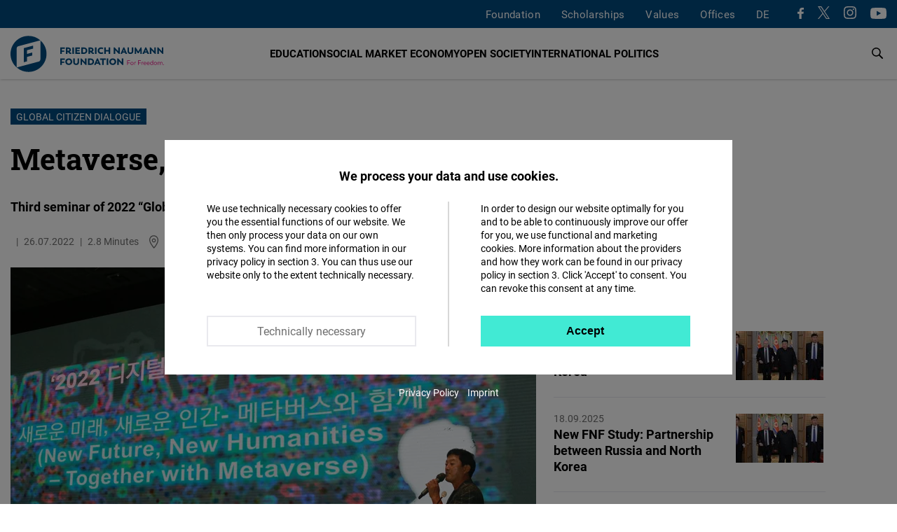

--- FILE ---
content_type: text/html; charset=UTF-8
request_url: https://www.freiheit.org/north-and-south-korea/metaverse-how-will-it-change-us
body_size: 28238
content:
<!DOCTYPE html>
<html lang="en" dir="ltr" prefix="og: https://ogp.me/ns#">
  <head>
    <meta charset="utf-8" />
<script>var _paq = _paq || [];(function(){var u=(("https:" == document.location.protocol) ? "https://analytics.freiheit.org/" : "https://analytics.freiheit.org/");_paq.push(["setSiteId", "2"]);_paq.push(["setTrackerUrl", u+"matomo.php"]);_paq.push(["setDoNotTrack", 1]);if (!window.matomo_search_results_active) {_paq.push(["requireCookieConsent"]);_paq.push(["trackPageView"]);}_paq.push(["setIgnoreClasses", ["no-tracking","colorbox"]]);_paq.push(["enableLinkTracking"]);var d=document,g=d.createElement("script"),s=d.getElementsByTagName("script")[0];g.type="text/javascript";g.defer=true;g.async=true;g.src=u+"matomo.js";s.parentNode.insertBefore(g,s);})();</script>
<link rel="canonical" href="https://www.freiheit.org/north-and-south-korea/metaverse-how-will-it-change-us" />
<meta name="robots" content="index, follow" />
<link rel="icon" href="/themes/custom/uv_theme/favicon.ico" />
<link rel="icon" sizes="32x32" href="/themes/custom/uv_theme/src/images/icon_32x32.png" />
<link rel="icon" sizes="96x96" href="/themes/custom/uv_theme/src/images/icon_96x96.png" />
<link rel="apple-touch-icon" sizes="180x180" href="/themes/custom/uv_theme/src/images/apple-touch-icon.png" />
<meta property="og:site_name" content="Friedrich Naumann Foundation" />
<meta property="og:type" content="article" />
<meta property="og:url" content="https://www.freiheit.org/north-and-south-korea/metaverse-how-will-it-change-us" />
<meta property="og:title" content="Global Citizen Dialogue: Metaverse, how will it change us?" />
<meta property="og:description" content="On July 25th 2022, the third seminar of the seminar series ‘Global Citizen Dialogue – Future by us’ was held at the POSCO Center in Seoul. The seminar series is a collaborative education project of FNF and POSCO TJ Park Foundation. This time the seminar was held with a topic of ‘New Future, New Humanities - Together with Metaverse&#039;." />
<meta property="og:image" content="https://www.freiheit.org/sites/default/files/styles/facebook_share/public/2022-08/img_9449.jpg?itok=TTXXSryV" />
<meta property="og:image:secure_url" content="https://www.freiheit.org/sites/default/files/styles/facebook_share/public/2022-08/img_9449.jpg?itok=TTXXSryV" />
<meta property="og:image:width" content="942" />
<meta property="og:image:height" content="628" />
<meta name="twitter:card" content="summary_large_image" />
<meta name="twitter:site" content="@FNFreiheit" />
<meta name="twitter:description" content="On July 25th 2022, the third seminar of the seminar series ‘Global Citizen Dialogue – Future by us’ was held at the POSCO Center in Seoul. The seminar series is a collaborative education project of FNF and POSCO TJ Park Foundation. This time the seminar was held with a topic of ‘New Future, New Humanities - Together with Metaverse&#039;." />
<meta name="twitter:title" content="Global Citizen Dialogue: Metaverse, how will it change us?" />
<meta name="twitter:site:id" content="63077245" />
<meta name="twitter:image" content="https://www.freiheit.org/sites/default/files/styles/twitter_summary_card/public/2022-08/img_9449.jpg?itok=jhN7wCHD" />
<link rel="manifest" href="/themes/custom/uv_theme/src/manifest.webmanifest" crossorigin="use-credentials" />
<meta name="Generator" content="Drupal 9 (https://www.drupal.org)" />
<meta name="MobileOptimized" content="width" />
<meta name="HandheldFriendly" content="true" />
<meta name="viewport" content="width=device-width, initial-scale=1.0" />
<link rel="alternate" hreflang="en" href="https://www.freiheit.org/north-and-south-korea/metaverse-how-will-it-change-us" />
<link rel="alternate" hreflang="ko" href="https://www.freiheit.org/ko/north-and-south-korea/metabeoseuneun-ulileul-eotteohge-byeonhwasikil-geosinga" />

    <title>Global Citizen Dialogue: Metaverse, how will it change us?</title>

        <link rel="preload" href="/themes/custom/uv_theme/dist/fonts/roboto-regular.woff2" as="font" type="font/woff2" crossorigin>
    <link rel="preload" href="/themes/custom/uv_theme/dist/fonts/roboto-bold.woff2" as="font" type="font/woff2" crossorigin>
    <link rel="preload" href="/themes/custom/uv_theme/dist/fonts/robotoslab-bold.woff2" as="font" type="font/woff2" crossorigin>

    <style type="text/css">
      @font-face {
        font-family: 'Roboto';
        src: local('Roboto'),
           url('/themes/custom/uv_theme/dist/fonts/roboto-regular.woff2') format('woff2');
        font-display: swap;
      }

      @font-face {
        font-family: 'Roboto Black';
        src: local('Roboto-Black'),
          url('/themes/custom/uv_theme/dist/fonts/roboto-black.woff2') format('woff2');
        font-display: swap;
      }

      @font-face{
        font-family: 'Roboto';
        font-weight: 700;
        font-style: normal;
        src:local('Roboto-Bold'),
          url('/themes/custom/uv_theme/dist/fonts/roboto-bold.woff2') format('woff2');
        font-display: swap;
      }

      @font-face{
        font-family: 'Roboto Slab';
        src:local('RobotoSlab-Bold'),
          url('/themes/custom/uv_theme/dist/fonts/robotoslab-bold.woff2') format('woff2');
        font-display: swap;
      }

    </style>

    <link rel="preconnect" href="//analytics.freiheit.org">
    
    <link rel="stylesheet" media="all" href="/sites/default/files/css/css_h5IwSsYlKaCfT3I9-RfX260TR8NHaaJEVUUfAv0mkbw.css" />
<link rel="stylesheet" media="all" href="/sites/default/files/css/css_uEYmJkbNTxRp621v1fvXY6eIEK1BeMKbNMNOqDPzUM4.css" />
<link rel="stylesheet" media="all" href="/sites/default/files/css/css_Cf3vSKfz-dycgvzN3fSyY2Dr0XoZyiRKoD90XEamsm4.css" />
<link rel="stylesheet" media="all" href="/sites/default/files/css/css_ORrobIc2PAXNWgyO69hrQPWgoVL7pOY_s5xl-gIB3VU.css" />

    <script src="/sites/default/files/js/js_7M2I8hlEG-jqTK6V6uXoGZ22QG6SNrm1py_m5mVZFPo.js"></script>
<script src="/sites/default/files/js/js_7KEWxeLuhRSXTeceEuXSYRqaNruf2MpXXJh7Qx5RyME.js"></script>

    
      </head>
  <body class="path-node page-node-type-article">
        <a href="#main-content" class="visually-hidden focusable skip-link">
      Skip to main content
    </a>
    
            <div class="dialog-off-canvas-main-canvas" data-off-canvas-main-canvas>
    <header class="header article" id="header">

  
      <div class="region-header-menu">
    <div class="region-wrapper">
      <nav role="navigation" aria-labelledby="block-uv-theme-mainnavigation-english-menu" id="block-uv-theme-mainnavigation-english" class="block block-menu navigation menu--main-english">
      
  

        



  <ul class="menu menu-level-0">
      
              <li class="menu-item menu-item--collapsed">
        <a href="/foundation" data-drupal-link-system-path="node/100">Foundation</a>

                          
    
           
  


              </li>
          
              <li class="menu-item menu-item--collapsed">
        <a href="/scholarships-friedrich-naumann-foundation-freedom" data-drupal-link-system-path="node/23491">Scholarships</a>

                          
    
           
  


              </li>
          
              <li class="menu-item menu-item--collapsed">
        <a href="/code-of-conduct" data-drupal-link-system-path="node/26668">Values</a>

                          
    
           
  


              </li>
          
              <li class="menu-item menu-item--expanded">
        <span>Offices</span>

                          
    
      <div class="menu_link_content menu-link-contentmain-english view-mode-default menu-dropdown menu-dropdown-0 menu-type-default">
      <div class="sub-menu-wrapper sub-menu-location">
        <div>
          <div class="submenu-logo">
            <a href="/" title="To the Homepage" aria-label="To the Homepage">
              <svg xmlns="http://www.w3.org/2000/svg" width="243" height="57.028" viewBox="0 0 243 57.028"><path d="M85.91 37.9v-2.153h-7.175V45.98h2.444v-3.232h4.062v-2.153h-4.062V37.9h4.731zm6.36 8.211c3.117 0 5.4-2.226 5.4-5.226 0-3.043-2.283-5.269-5.4-5.269-3.145 0-5.444 2.284-5.444 5.27 0 2.941 2.299 5.225 5.444 5.225zm0-2.255c-1.704 0-2.942-1.296-2.942-2.97 0-1.705 1.238-3 2.942-3 1.675 0 2.898 1.28 2.898 3 0 1.689-1.223 2.97-2.898 2.97zm11.663 2.255c2.796 0 4.643-1.586 4.643-4.628v-5.736h-2.443v5.925c0 1.136-.642 2.257-2.2 2.257-1.544 0-2.17-1.121-2.17-2.257v-5.925H99.32v5.736c0 3.042 1.847 4.628 4.614 4.628zm14.003-10.364v6.026l-5.736-6.128h-1.353V45.98h2.385v-6.026l5.751 6.157h1.353V35.747h-2.4zm8.954 0h-4.162V45.98h4.162c3.232 0 5.386-2.051 5.386-5.124 0-3.072-2.154-5.109-5.386-5.109zm-.146 8.08h-1.573V37.9h1.573c1.937 0 3.044 1.194 3.044 2.985 0 1.762-1.107 2.942-3.044 2.942zm13.566 2.153h2.59l-4.511-10.233h-1.53l-4.555 10.233h2.59l.743-1.82h3.945l.728 1.82zm-2.707-6.753l1.207 2.882h-2.402l1.195-2.882zm13.378-3.48h-9.126V37.9h3.335v8.08h2.443V37.9h3.348v-2.153zm1.226 10.233h2.445V35.747h-2.445V45.98zm9.66.131c3.117 0 5.401-2.226 5.401-5.226 0-3.043-2.284-5.269-5.4-5.269-3.146 0-5.445 2.284-5.445 5.27 0 2.941 2.299 5.225 5.445 5.225zm0-2.255c-1.703 0-2.941-1.296-2.941-2.97 0-1.705 1.238-3 2.942-3 1.675 0 2.898 1.28 2.898 3 0 1.689-1.223 2.97-2.898 2.97zm14.276-8.109v6.026l-5.737-6.128h-1.352V45.98h2.385v-6.026l5.751 6.157h1.353V35.747h-2.4zM85.91 20.43v-2.153h-7.175V28.51h2.444v-3.232h4.062v-2.153h-4.062V20.43h4.731zm9.855 6.204c-1.033 0-1.237-.818-2.096-1.4 1.222-.61 1.935-1.73 1.935-3.158 0-2.243-1.687-3.8-4.265-3.8H87.6V28.51h2.444v-2.737h.962c1.049.043 1.456 2.868 4.047 2.868.742 0 1.12-.131 1.12-.131v-1.891c-.13.015-.276.015-.407.015zm-5.722-2.985V20.4h1.152c1.18 0 1.922.728 1.922 1.675 0 .918-.758 1.573-1.908 1.573h-1.166zm7.922 4.86h2.444V18.278h-2.444V28.51zm7.238-2.138v-1.938h4.192V22.28h-4.192v-1.85h4.746v-2.153h-7.19V28.51h7.263v-2.14h-4.819zm11.044-8.094h-4.162V28.51h4.162c3.234 0 5.387-2.051 5.387-5.124 0-3.073-2.153-5.11-5.387-5.11zm-.145 8.08h-1.573V20.43h1.573c1.937 0 3.043 1.194 3.043 2.985 0 1.762-1.106 2.942-3.043 2.942zm15.489.277c-1.032 0-1.236-.818-2.095-1.4 1.222-.61 1.935-1.73 1.935-3.158 0-2.243-1.687-3.8-4.265-3.8h-3.74V28.51h2.444v-2.737h.962c1.048.043 1.456 2.868 4.046 2.868.743 0 1.122-.131 1.122-.131v-1.891c-.132.015-.277.015-.409.015zm-5.721-2.985V20.4h1.15c1.181 0 1.924.728 1.924 1.675 0 .918-.758 1.573-1.908 1.573h-1.166zm7.921 4.86h2.445V18.278h-2.445V28.51zm9.704.132c1.804 0 2.897-.626 3.406-1.019l-1.062-1.935c-.22.146-1.005.655-2.242.655-1.85 0-3.058-1.136-3.058-2.956 0-1.806 1.208-2.942 3.058-2.942 1.237 0 2.023.51 2.242.656l1.062-1.936c-.51-.393-1.66-1.018-3.406-1.018-3.335 0-5.487 2.313-5.487 5.24 0 2.942 2.152 5.255 5.487 5.255zm11.982-10.364v4.062h-4.633v-4.062h-2.443V28.51h2.443v-4.018h4.633v4.018h2.444V18.277h-2.444zm15.082 0v6.026l-5.738-6.128h-1.352V28.51h2.386v-6.026l5.751 6.157h1.353V18.277h-2.4zm11.523 10.233h2.591l-4.513-10.233h-1.527l-4.557 10.233h2.591l.742-1.82h3.945l.728 1.82zm-2.707-6.754l1.208 2.883h-2.402l1.194-2.883zm10.455 6.885c2.796 0 4.643-1.586 4.643-4.628v-5.736h-2.444v5.925c0 1.136-.64 2.257-2.2 2.257-1.542 0-2.17-1.121-2.17-2.257v-5.925h-2.443v5.736c0 3.042 1.848 4.628 4.614 4.628zm18.006-.131l-.277-10.233h-1.499l-3.888 6.492-3.815-6.492h-1.512l-.277 10.233h2.4l.016-5.284 2.447 4.294h1.5l2.49-4.28.014 5.27h2.4zm9.048 0h2.59l-4.511-10.233h-1.53l-4.555 10.233h2.59l.743-1.82h3.945l.728 1.82zm-2.709-6.754l1.209 2.883h-2.402l1.193-2.883zm13.514-3.48v6.027l-5.738-6.128h-1.353V28.51h2.387v-6.026l5.751 6.157h1.353V18.277h-2.4zm11.888 0v6.027l-5.737-6.128h-1.353V28.51h2.385v-6.026l5.753 6.157h1.353V18.277h-2.4zM57.028 28.514c0-8.537-3.756-16.192-9.7-21.417v30.017c0 2.857-2.587 3.55-2.587 3.55l-34.933 9.36a28.395 28.395 0 0018.706 7.004c15.748 0 28.514-12.766 28.514-28.514zm-30.868 11.8V33.26l8.367-2.242v-4.703l-8.367 2.242V22.68l9.747-2.612v-4.703l-14.785 3.962v22.338l5.038-1.35zm21.06-33.31A28.396 28.396 0 0028.515 0C12.766 0 0 12.766 0 28.514c0 8.537 3.756 16.192 9.7 21.418V19.914c0-2.856 2.587-3.55 2.587-3.55l34.934-9.36z" fill="#004a7f"/><path d="M189.294 39.537v-.643h-4.445v7.07h.713v-2.806h3.33v-.653h-3.33v-2.968h3.732zm3.08 6.518c1.317 0 2.412-1.025 2.412-2.394 0-1.378-1.095-2.403-2.413-2.403-1.327 0-2.414 1.025-2.414 2.403 0 1.369 1.087 2.394 2.414 2.394zm0-.653c-.916 0-1.692-.754-1.692-1.74 0-.997.776-1.752 1.691-1.752.916 0 1.69.755 1.69 1.751 0 .987-.774 1.741-1.69 1.741zm5.883-4.154c-.865 0-1.418.492-1.6 1.055l-.039-.965h-.623v4.626h.713V43.38c.01-.665.452-1.45 1.428-1.45.171 0 .302.02.423.061l.06-.713a1.95 1.95 0 00-.362-.03zm8.248-1.711v-.643h-4.445v7.07h.713v-2.806h3.33v-.653h-3.33v-2.968h3.732zm3.19 1.71c-.866 0-1.42.493-1.599 1.056l-.04-.965h-.624v4.626h.713V43.38c.01-.665.453-1.45 1.428-1.45.171 0 .302.02.423.061l.06-.713a1.95 1.95 0 00-.362-.03zm5.17 2.314c0-1.379-.884-2.313-2.152-2.313-1.388 0-2.332 1.045-2.332 2.403 0 1.389 1.024 2.404 2.453 2.404.895 0 1.428-.311 1.79-.602l-.332-.524c-.311.252-.714.513-1.388.513-.996 0-1.73-.644-1.83-1.57h3.782s.01-.13.01-.311zm-2.132-1.7c.785 0 1.4.553 1.45 1.429h-3.09c.141-.856.775-1.43 1.64-1.43zm7.484 1.7c0-1.379-.885-2.313-2.152-2.313-1.389 0-2.333 1.045-2.333 2.403 0 1.389 1.025 2.404 2.453 2.404.896 0 1.429-.311 1.79-.602l-.331-.524c-.312.252-.714.513-1.388.513-.996 0-1.73-.644-1.832-1.57h3.783s.01-.13.01-.311zm-2.132-1.7c.784 0 1.398.553 1.45 1.429h-3.09c.14-.856.775-1.43 1.64-1.43zm7.021-3.078v3.359c-.332-.482-.935-.894-1.8-.894-1.258 0-2.224 1.025-2.224 2.403 0 1.379.986 2.404 2.244 2.404.865 0 1.468-.402 1.82-.934l.03.843h.623v-7.18h-.693zm-1.66 6.62c-.905 0-1.65-.745-1.65-1.752 0-1.006.745-1.75 1.65-1.75.996 0 1.67.744 1.67 1.75 0 1.017-.674 1.751-1.67 1.751zm5.975.652c1.318 0 2.413-1.025 2.413-2.394 0-1.378-1.095-2.403-2.413-2.403-1.327 0-2.414 1.025-2.414 2.403 0 1.369 1.087 2.394 2.414 2.394zm0-.653c-.915 0-1.69-.754-1.69-1.74 0-.997.775-1.752 1.69-1.752.916 0 1.69.755 1.69 1.751 0 .987-.774 1.741-1.69 1.741zm9.215-4.154c-.815 0-1.42.512-1.66 1.075-.292-.663-.894-1.075-1.719-1.075-.743 0-1.335.432-1.598.954l-.03-.864h-.585v4.626h.717l.01-2.745c.06-.635.532-1.319 1.375-1.319.825-.01 1.317.624 1.317 1.58v2.484h.713V43.43c0-.824.544-1.529 1.39-1.529.824 0 1.307.624 1.307 1.58v2.484h.713V43.39c0-1.287-.763-2.141-1.95-2.141zm3.822 4.807a.536.536 0 00.542-.553.542.542 0 00-.542-.552.545.545 0 00-.553.552c0 .312.231.553.553.553z" fill="#e6007e"/></svg>            </a>
          </div>
        </div>
        
  <ul class="menu menu-level-1">
      
    <li class="menu-item menu-expanded">
      <span>Hubs</span>
                    
  
  <div class="menu_link_content menu-link-contentmain-english view-mode-default menu-dropdown menu-dropdown-1 menu-type-default">

    
      <div class="menu-region-description">
        <strong>Hubs</strong>
        <p>The expertise hubs enrich the international profile of the Friedrich Naumann Foundation for Freedom. They enable joint work across regions through their focus on globally relevant policy issues. These include questions of international financial and economic policy, digital policy, security, development and human rights policy.</p>
      </div>
      
  <ul class="menu menu-level-2">
      
    <li class="menu-item">
      <a href="/global-security-hub">
        Global Security Hub
              </a>
                    
  
  <div class="menu_link_content menu-link-contentmain-english view-mode-default menu-dropdown menu-dropdown-2 menu-type-default">
              <div class="language-links item-list"><ul><li><a href="/global-security-hub" hreflang="en">EN</a></li><li><a href="/de/global-security-hub" hreflang="de">DE</a></li></ul></div>
      </div>



            <svg aria-hidden="true" xmlns="http://www.w3.org/2000/svg" width="7.415" height="12" viewBox="0 0 7.415 12"><path d="M0 10.585L4.585 6 0 1.415 1.415 0l6 6-6 6L0 10.585z"/><path d="M0 10.585L4.585 6 0 1.415 1.415 0l6 6-6 6L0 10.585z"/></svg>    </li>
      
    <li class="menu-item">
      <a href="/global-world-order-and-globalization-hub">
        Global World Order Hub
              </a>
                    
  
  <div class="menu_link_content menu-link-contentmain-english view-mode-default menu-dropdown menu-dropdown-2 menu-type-default">
              <div class="language-links item-list"><ul><li><a href="/global-world-order-and-globalization-hub" hreflang="en">EN</a></li><li><a href="/de/world-order-and-globalization-hub-0" hreflang="de">DE</a></li></ul></div>
      </div>



            <svg aria-hidden="true" xmlns="http://www.w3.org/2000/svg" width="7.415" height="12" viewBox="0 0 7.415 12"><path d="M0 10.585L4.585 6 0 1.415 1.415 0l6 6-6 6L0 10.585z"/><path d="M0 10.585L4.585 6 0 1.415 1.415 0l6 6-6 6L0 10.585z"/></svg>    </li>
      
    <li class="menu-item">
      <a href="/global-innovation-hub">
        Global Innovation Hub
              </a>
                    
  
  <div class="menu_link_content menu-link-contentmain-english view-mode-default menu-dropdown menu-dropdown-2 menu-type-default">
              <div class="language-links item-list"><ul><li><a href="/global-innovation-hub" hreflang="en">EN</a></li><li><a href="/de/global-innovation-hub" hreflang="de">DE</a></li></ul></div>
      </div>



            <svg aria-hidden="true" xmlns="http://www.w3.org/2000/svg" width="7.415" height="12" viewBox="0 0 7.415 12"><path d="M0 10.585L4.585 6 0 1.415 1.415 0l6 6-6 6L0 10.585z"/><path d="M0 10.585L4.585 6 0 1.415 1.415 0l6 6-6 6L0 10.585z"/></svg>    </li>
      
    <li class="menu-item">
      <a href="/global-partnership-hub">
        Global Partnership Hub
              </a>
                    
  
  <div class="menu_link_content menu-link-contentmain-english view-mode-default menu-dropdown menu-dropdown-2 menu-type-default">
              <div class="language-links item-list"><ul><li><a href="/global-partnership-hub" hreflang="en">EN</a></li><li><a href="/de/global-partnership-hub" hreflang="de">DE</a></li></ul></div>
      </div>



            <svg aria-hidden="true" xmlns="http://www.w3.org/2000/svg" width="7.415" height="12" viewBox="0 0 7.415 12"><path d="M0 10.585L4.585 6 0 1.415 1.415 0l6 6-6 6L0 10.585z"/><path d="M0 10.585L4.585 6 0 1.415 1.415 0l6 6-6 6L0 10.585z"/></svg>    </li>
      
    <li class="menu-item">
      <a href="/human-rights-hub-0">
        Human Rights Hub
              </a>
                    
  
  <div class="menu_link_content menu-link-contentmain-english view-mode-default menu-dropdown menu-dropdown-2 menu-type-default">
              <div class="language-links item-list"><ul><li><a href="/human-rights-hub-0" hreflang="en">EN</a></li><li><a href="/de/de/human-rights-hub" hreflang="de">DE</a></li></ul></div>
      </div>



            <svg aria-hidden="true" xmlns="http://www.w3.org/2000/svg" width="7.415" height="12" viewBox="0 0 7.415 12"><path d="M0 10.585L4.585 6 0 1.415 1.415 0l6 6-6 6L0 10.585z"/><path d="M0 10.585L4.585 6 0 1.415 1.415 0l6 6-6 6L0 10.585z"/></svg>    </li>
    </ul>




      </div>



          </li>
      
    <li class="menu-item menu-expanded">
      <span>Germany</span>
                    
  
  <div class="menu_link_content menu-link-contentmain-english view-mode-default menu-dropdown menu-dropdown-1 menu-type-default">

    
      <div class="menu-region-description">
        <strong>Germany</strong>
        <p>We are Active in over 60 Countries: The Friedrich Naumann Foundation for Freedom is committed to working with all its strength for a liberal world. Our core concern is the realization of freedom and responsibility. We promote the development of democratic, market-based and constitutional structures so that more and more people can live in a liberal, democratic society.
</p>
      </div>
      
  <ul class="menu menu-level-2">
      
    <li class="menu-item menu-item--region-office">
      <a href="/office/foundation-head-office-potsdam">
        Head Office
                  <br><span>Potsdam</span>
              </a>
                    
  
  <div class="menu_link_content menu-link-contentmain-english view-mode-default menu-dropdown menu-dropdown-2 menu-type-default">
              <div class="language-links item-list"><ul><li><a href="/office/foundation-head-office-potsdam" hreflang="en">EN</a></li><li><a href="/de/buero/stiftungssitz-potsdam" hreflang="de">DE</a></li></ul></div>
      </div>



            <svg aria-hidden="true" xmlns="http://www.w3.org/2000/svg" width="7.415" height="12" viewBox="0 0 7.415 12"><path d="M0 10.585L4.585 6 0 1.415 1.415 0l6 6-6 6L0 10.585z"/><path d="M0 10.585L4.585 6 0 1.415 1.415 0l6 6-6 6L0 10.585z"/></svg>    </li>
      
    <li class="menu-item">
      <a href="/office/state-office-bayern">
        Bayern
                  <br><span>State Office</span>
              </a>
                    
  
  <div class="menu_link_content menu-link-contentmain-english view-mode-default menu-dropdown menu-dropdown-2 menu-type-default">
              <div class="language-links item-list"><ul><li><a href="/office/state-office-bayern" hreflang="en">EN</a></li><li><a href="/de/buero/landesbuero-bayern" hreflang="de">DE</a></li></ul></div>
      </div>



            <svg aria-hidden="true" xmlns="http://www.w3.org/2000/svg" width="7.415" height="12" viewBox="0 0 7.415 12"><path d="M0 10.585L4.585 6 0 1.415 1.415 0l6 6-6 6L0 10.585z"/><path d="M0 10.585L4.585 6 0 1.415 1.415 0l6 6-6 6L0 10.585z"/></svg>    </li>
      
    <li class="menu-item">
      <a href="/office/capital-office-division">
        Capital Office Division
                  <br><span>Berlin</span>
              </a>
                    
  
  <div class="menu_link_content menu-link-contentmain-english view-mode-default menu-dropdown menu-dropdown-2 menu-type-default">
              <div class="language-links item-list"><ul><li><a href="/office/capital-office-division" hreflang="en">EN</a></li><li><a href="/de/buero/hauptstadtbuero" hreflang="de">DE</a></li></ul></div>
      </div>



            <svg aria-hidden="true" xmlns="http://www.w3.org/2000/svg" width="7.415" height="12" viewBox="0 0 7.415 12"><path d="M0 10.585L4.585 6 0 1.415 1.415 0l6 6-6 6L0 10.585z"/><path d="M0 10.585L4.585 6 0 1.415 1.415 0l6 6-6 6L0 10.585z"/></svg>    </li>
      
    <li class="menu-item">
      <a href="/office/state-offices-berlin-brandenburg-mecklenburg-vorpommern">
        Berlin-Brandenburg/Mecklenburg-Vorpommern
                  <br><span>State Office</span>
              </a>
                    
  
  <div class="menu_link_content menu-link-contentmain-english view-mode-default menu-dropdown menu-dropdown-2 menu-type-default">
              <div class="language-links item-list"><ul><li><a href="/office/state-offices-berlin-brandenburg-mecklenburg-vorpommern" hreflang="en">EN</a></li><li><a href="/de/buero/laenderbuero-berlin-brandenburg" hreflang="de">DE</a></li></ul></div>
      </div>



            <svg aria-hidden="true" xmlns="http://www.w3.org/2000/svg" width="7.415" height="12" viewBox="0 0 7.415 12"><path d="M0 10.585L4.585 6 0 1.415 1.415 0l6 6-6 6L0 10.585z"/><path d="M0 10.585L4.585 6 0 1.415 1.415 0l6 6-6 6L0 10.585z"/></svg>    </li>
      
    <li class="menu-item">
      <a href="/office/archive-liberalism">
        Archive of Liberalism
                  <br><span>Gummersbach</span>
              </a>
                    
  
  <div class="menu_link_content menu-link-contentmain-english view-mode-default menu-dropdown menu-dropdown-2 menu-type-default">
              <div class="language-links item-list"><ul><li><a href="/office/archive-liberalism" hreflang="en">EN</a></li><li><a href="/de/buero/archiv-des-liberalismus" hreflang="de">DE</a></li></ul></div>
      </div>



            <svg aria-hidden="true" xmlns="http://www.w3.org/2000/svg" width="7.415" height="12" viewBox="0 0 7.415 12"><path d="M0 10.585L4.585 6 0 1.415 1.415 0l6 6-6 6L0 10.585z"/><path d="M0 10.585L4.585 6 0 1.415 1.415 0l6 6-6 6L0 10.585z"/></svg>    </li>
      
    <li class="menu-item">
      <a href="/buero/state-office-hessenrheinland-pfalz">
        Hessen/Rheinland-Pfalz
                  <br><span>State Office</span>
              </a>
                    
  
  <div class="menu_link_content menu-link-contentmain-english view-mode-default menu-dropdown menu-dropdown-2 menu-type-default">
              <div class="language-links item-list"><ul><li><a href="/buero/state-office-hessenrheinland-pfalz" hreflang="en">EN</a></li><li><a href="/de/buero/laenderbuero-hessen-und-rheinland-pfalz" hreflang="de">DE</a></li></ul></div>
      </div>



            <svg aria-hidden="true" xmlns="http://www.w3.org/2000/svg" width="7.415" height="12" viewBox="0 0 7.415 12"><path d="M0 10.585L4.585 6 0 1.415 1.415 0l6 6-6 6L0 10.585z"/><path d="M0 10.585L4.585 6 0 1.415 1.415 0l6 6-6 6L0 10.585z"/></svg>    </li>
      
    <li class="menu-item">
      <a href="/office/state-office-mitteldeutschland">
        Mitteldeutschland
                  <br><span>State Office </span>
              </a>
                    
  
  <div class="menu_link_content menu-link-contentmain-english view-mode-default menu-dropdown menu-dropdown-2 menu-type-default">
              <div class="language-links item-list"><ul><li><a href="/office/state-office-mitteldeutschland" hreflang="en">EN</a></li><li><a href="/de/buero/laenderbuero-mitteldeutschland" hreflang="de">DE</a></li></ul></div>
      </div>



            <svg aria-hidden="true" xmlns="http://www.w3.org/2000/svg" width="7.415" height="12" viewBox="0 0 7.415 12"><path d="M0 10.585L4.585 6 0 1.415 1.415 0l6 6-6 6L0 10.585z"/><path d="M0 10.585L4.585 6 0 1.415 1.415 0l6 6-6 6L0 10.585z"/></svg>    </li>
      
    <li class="menu-item">
      <a href="/office/state-office-niedersachsen-bremen">
        Niedersachsen/Bremen
                  <br><span>State Office </span>
              </a>
                    
  
  <div class="menu_link_content menu-link-contentmain-english view-mode-default menu-dropdown menu-dropdown-2 menu-type-default">
              <div class="language-links item-list"><ul><li><a href="/office/state-office-niedersachsen-bremen" hreflang="en">EN</a></li><li><a href="/de/buero/laenderbuero-niedersachsenbremen" hreflang="de">DE</a></li></ul></div>
      </div>



            <svg aria-hidden="true" xmlns="http://www.w3.org/2000/svg" width="7.415" height="12" viewBox="0 0 7.415 12"><path d="M0 10.585L4.585 6 0 1.415 1.415 0l6 6-6 6L0 10.585z"/><path d="M0 10.585L4.585 6 0 1.415 1.415 0l6 6-6 6L0 10.585z"/></svg>    </li>
      
    <li class="menu-item">
      <a href="/office/state-office-norddeutschland">
        Norddeutschland
                  <br><span>State Office</span>
              </a>
                    
  
  <div class="menu_link_content menu-link-contentmain-english view-mode-default menu-dropdown menu-dropdown-2 menu-type-default">
              <div class="language-links item-list"><ul><li><a href="/office/state-office-norddeutschland" hreflang="en">EN</a></li><li><a href="/de/buero/laenderbuero-norddeutschland" hreflang="de">DE</a></li></ul></div>
      </div>



            <svg aria-hidden="true" xmlns="http://www.w3.org/2000/svg" width="7.415" height="12" viewBox="0 0 7.415 12"><path d="M0 10.585L4.585 6 0 1.415 1.415 0l6 6-6 6L0 10.585z"/><path d="M0 10.585L4.585 6 0 1.415 1.415 0l6 6-6 6L0 10.585z"/></svg>    </li>
      
    <li class="menu-item">
      <a href="/office/state-office-baden-wuerttemberg">
        Baden-Württemberg
                  <br><span>State Office </span>
              </a>
                    
  
  <div class="menu_link_content menu-link-contentmain-english view-mode-default menu-dropdown menu-dropdown-2 menu-type-default">
              <div class="language-links item-list"><ul><li><a href="/office/state-office-baden-wuerttemberg" hreflang="en">EN</a></li><li><a href="/de/buero/landesbuero-baden-wuerttemberg" hreflang="de">DE</a></li></ul></div>
      </div>



            <svg aria-hidden="true" xmlns="http://www.w3.org/2000/svg" width="7.415" height="12" viewBox="0 0 7.415 12"><path d="M0 10.585L4.585 6 0 1.415 1.415 0l6 6-6 6L0 10.585z"/><path d="M0 10.585L4.585 6 0 1.415 1.415 0l6 6-6 6L0 10.585z"/></svg>    </li>
      
    <li class="menu-item">
      <a href="/office/education-centre-north-rhine-westphalia">
        Nordrhein-Westfalen
                  <br><span>State Office</span>
              </a>
                    
  
  <div class="menu_link_content menu-link-contentmain-english view-mode-default menu-dropdown menu-dropdown-2 menu-type-default">
              <div class="language-links item-list"><ul><li><a href="/office/education-centre-north-rhine-westphalia" hreflang="en">EN</a></li><li><a href="/de/buero/bildungszentrum-nordrhein-westfalen" hreflang="de">DE</a></li></ul></div>
      </div>



            <svg aria-hidden="true" xmlns="http://www.w3.org/2000/svg" width="7.415" height="12" viewBox="0 0 7.415 12"><path d="M0 10.585L4.585 6 0 1.415 1.415 0l6 6-6 6L0 10.585z"/><path d="M0 10.585L4.585 6 0 1.415 1.415 0l6 6-6 6L0 10.585z"/></svg>    </li>
    </ul>




      </div>



          </li>
      
    <li class="menu-item menu-expanded">
      <span>Europe</span>
                    
  
  <div class="menu_link_content menu-link-contentmain-english view-mode-default menu-dropdown menu-dropdown-1 menu-type-default">

    
      <div class="menu-region-description">
        <strong>Europe</strong>
        <p>Through the connection of EU experts, civil society, and decision makers we seek to foster open dialogue and discuss liberal policy solutions to European challenges. Together with our liberal partners, we develop formats and campaigns to promote rule of law, free markets and human rights. Moreover, we coordinate EU co-funded projects in the field of democracy support, development cooperation and human rights protection.</p>
      </div>
      
  <ul class="menu menu-level-2">
      
    <li class="menu-item menu-item--region-office">
      <a href="/european-union">
        Europe
                  <br><span>Regional Office</span>
              </a>
                    
  
  <div class="menu_link_content menu-link-contentmain-english view-mode-default menu-dropdown menu-dropdown-2 menu-type-default">
              <div class="language-links item-list"><ul><li><a href="/european-union" hreflang="en">EN</a></li><li><a href="/de/europaeische-union" hreflang="de">DE</a></li></ul></div>
      </div>



            <svg aria-hidden="true" xmlns="http://www.w3.org/2000/svg" width="7.415" height="12" viewBox="0 0 7.415 12"><path d="M0 10.585L4.585 6 0 1.415 1.415 0l6 6-6 6L0 10.585z"/><path d="M0 10.585L4.585 6 0 1.415 1.415 0l6 6-6 6L0 10.585z"/></svg>    </li>
      
    <li class="menu-item">
      <a href="/central-europe-and-the-baltic-states">
        Prague
                  <br><span>Central Europe</span>
              </a>
                    
  
  <div class="menu_link_content menu-link-contentmain-english view-mode-default menu-dropdown menu-dropdown-2 menu-type-default">
              <div class="language-links item-list"><ul><li><a href="/central-europe-and-the-baltic-states" hreflang="en">EN</a></li><li><a href="/de/mitteleuropa-und-baltische-staaten" hreflang="de">DE</a></li></ul></div>
      </div>



            <svg aria-hidden="true" xmlns="http://www.w3.org/2000/svg" width="7.415" height="12" viewBox="0 0 7.415 12"><path d="M0 10.585L4.585 6 0 1.415 1.415 0l6 6-6 6L0 10.585z"/><path d="M0 10.585L4.585 6 0 1.415 1.415 0l6 6-6 6L0 10.585z"/></svg>    </li>
      
    <li class="menu-item">
      <a href="/vilnius">
        Vilnius
                  <br><span>Baltic States</span>
              </a>
                    
  
  <div class="menu_link_content menu-link-contentmain-english view-mode-default menu-dropdown menu-dropdown-2 menu-type-default">
              <div class="language-links item-list"><ul><li><a href="/vilnius" hreflang="en">EN</a></li><li><a href="/de/vilnius" hreflang="de">DE</a></li></ul></div>
      </div>



            <svg aria-hidden="true" xmlns="http://www.w3.org/2000/svg" width="7.415" height="12" viewBox="0 0 7.415 12"><path d="M0 10.585L4.585 6 0 1.415 1.415 0l6 6-6 6L0 10.585z"/><path d="M0 10.585L4.585 6 0 1.415 1.415 0l6 6-6 6L0 10.585z"/></svg>    </li>
      
    <li class="menu-item menu-item--region-office">
      <a href="/east-and-southeast-europe">
        East and Southeast Europe
                  <br><span>Regional Office</span>
              </a>
                    
  
  <div class="menu_link_content menu-link-contentmain-english view-mode-default menu-dropdown menu-dropdown-2 menu-type-default">
              <div class="language-links item-list"><ul><li><a href="/east-and-southeast-europe" hreflang="en">EN</a></li><li><a href="/de/ost-und-suedosteuropa" hreflang="de">DE</a></li></ul></div>
      </div>



            <svg aria-hidden="true" xmlns="http://www.w3.org/2000/svg" width="7.415" height="12" viewBox="0 0 7.415 12"><path d="M0 10.585L4.585 6 0 1.415 1.415 0l6 6-6 6L0 10.585z"/><path d="M0 10.585L4.585 6 0 1.415 1.415 0l6 6-6 6L0 10.585z"/></svg>    </li>
      
    <li class="menu-item">
      <a href="/western-balkans">
        Belgrade
                  <br><span>Western Balkans</span>
              </a>
                    
  
  <div class="menu_link_content menu-link-contentmain-english view-mode-default menu-dropdown menu-dropdown-2 menu-type-default">
              <div class="language-links item-list"><ul><li><a href="/western-balkans" hreflang="en">EN</a></li><li><a href="/de/westliche-balkanlaender" hreflang="de">DE</a></li></ul></div>
      </div>



            <svg aria-hidden="true" xmlns="http://www.w3.org/2000/svg" width="7.415" height="12" viewBox="0 0 7.415 12"><path d="M0 10.585L4.585 6 0 1.415 1.415 0l6 6-6 6L0 10.585z"/><path d="M0 10.585L4.585 6 0 1.415 1.415 0l6 6-6 6L0 10.585z"/></svg>    </li>
      
    <li class="menu-item">
      <a href="/romania-and-republic-moldova">
        Bucharest
                  <br><span>Romania and Republic of Moldova</span>
              </a>
                    
  
  <div class="menu_link_content menu-link-contentmain-english view-mode-default menu-dropdown menu-dropdown-2 menu-type-default">
              <div class="language-links item-list"><ul><li><a href="/romania-and-republic-moldova" hreflang="en">EN</a></li><li><a href="/de/rumaenien-und-republik-moldau" hreflang="de">DE</a></li><li><a href="/ro/romania-si-republica-moldova" hreflang="ro">RO</a></li></ul></div>
      </div>



            <svg aria-hidden="true" xmlns="http://www.w3.org/2000/svg" width="7.415" height="12" viewBox="0 0 7.415 12"><path d="M0 10.585L4.585 6 0 1.415 1.415 0l6 6-6 6L0 10.585z"/><path d="M0 10.585L4.585 6 0 1.415 1.415 0l6 6-6 6L0 10.585z"/></svg>    </li>
      
    <li class="menu-item">
      <a href="/tuerkiye">
        Istanbul
                  <br><span>Türkiye</span>
              </a>
                    
  
  <div class="menu_link_content menu-link-contentmain-english view-mode-default menu-dropdown menu-dropdown-2 menu-type-default">
              <div class="language-links item-list"><ul><li><a href="/tuerkiye" hreflang="en">EN</a></li><li><a href="/de/tuerkei" hreflang="de">DE</a></li><li><a href="/tr/turkiye" hreflang="tr">TR</a></li></ul></div>
      </div>



            <svg aria-hidden="true" xmlns="http://www.w3.org/2000/svg" width="7.415" height="12" viewBox="0 0 7.415 12"><path d="M0 10.585L4.585 6 0 1.415 1.415 0l6 6-6 6L0 10.585z"/><path d="M0 10.585L4.585 6 0 1.415 1.415 0l6 6-6 6L0 10.585z"/></svg>    </li>
      
    <li class="menu-item">
      <a href="/ukraine">
        Kyiv
                  <br><span>Ukraine</span>
              </a>
                    
  
  <div class="menu_link_content menu-link-contentmain-english view-mode-default menu-dropdown menu-dropdown-2 menu-type-default">
              <div class="language-links item-list"><ul><li><a href="/ukraine" hreflang="en">EN</a></li><li><a href="/de/ukraine" hreflang="de">DE</a></li><li><a href="/ukr/ukraine" hreflang="uk">UK</a></li></ul></div>
      </div>



            <svg aria-hidden="true" xmlns="http://www.w3.org/2000/svg" width="7.415" height="12" viewBox="0 0 7.415 12"><path d="M0 10.585L4.585 6 0 1.415 1.415 0l6 6-6 6L0 10.585z"/><path d="M0 10.585L4.585 6 0 1.415 1.415 0l6 6-6 6L0 10.585z"/></svg>    </li>
      
    <li class="menu-item">
      <a href="/bulgaria-and-north-macedonia">
        Sofia
                  <br><span>Bulgaria and North Macedonia</span>
              </a>
                    
  
  <div class="menu_link_content menu-link-contentmain-english view-mode-default menu-dropdown menu-dropdown-2 menu-type-default">
              <div class="language-links item-list"><ul><li><a href="/bulgaria-and-north-macedonia" hreflang="en">EN</a></li><li><a href="/de/bulgarien-und-nordmazedonien" hreflang="de">DE</a></li></ul></div>
      </div>



            <svg aria-hidden="true" xmlns="http://www.w3.org/2000/svg" width="7.415" height="12" viewBox="0 0 7.415 12"><path d="M0 10.585L4.585 6 0 1.415 1.415 0l6 6-6 6L0 10.585z"/><path d="M0 10.585L4.585 6 0 1.415 1.415 0l6 6-6 6L0 10.585z"/></svg>    </li>
      
    <li class="menu-item">
      <a href="/south-caucasus">
        Tbilisi
                  <br><span>South Caucasus</span>
              </a>
                    
  
  <div class="menu_link_content menu-link-contentmain-english view-mode-default menu-dropdown menu-dropdown-2 menu-type-default">
              <div class="language-links item-list"><ul><li><a href="/south-caucasus" hreflang="en">EN</a></li><li><a href="/de/suedkaukasus" hreflang="de">DE</a></li><li><a href="/ka/south-caucasus" hreflang="ka">KA</a></li><li><a href="/hy/south-caucasus" hreflang="hy">HY</a></li></ul></div>
      </div>



            <svg aria-hidden="true" xmlns="http://www.w3.org/2000/svg" width="7.415" height="12" viewBox="0 0 7.415 12"><path d="M0 10.585L4.585 6 0 1.415 1.415 0l6 6-6 6L0 10.585z"/><path d="M0 10.585L4.585 6 0 1.415 1.415 0l6 6-6 6L0 10.585z"/></svg>    </li>
    </ul>




      </div>



          </li>
      
    <li class="menu-item menu-expanded">
      <span>Middle East and North Africa</span>
                    
  
  <div class="menu_link_content menu-link-contentmain-english view-mode-default menu-dropdown menu-dropdown-1 menu-type-default">

    
      <div class="menu-region-description">
        <strong>Middle East and North Africa</strong>
        <p>Through our seven offices in the MENA Region, we actively promote the political debate to support innovative liberal approaches and solutions. Our projects are liberal platforms on which the Foundation&#039;s partners from the Gulf to the Levant and the entire southern side of the Mediterranean can provide creative impulses and discuss geopolitical issues.</p>
      </div>
      
  <ul class="menu menu-level-2">
      
    <li class="menu-item menu-item--region-office">
      <a href="/middle-east-and-north-africa">
        Middle East and North Africa
                  <br><span>Regional Office</span>
              </a>
                    
  
  <div class="menu_link_content menu-link-contentmain-english view-mode-default menu-dropdown menu-dropdown-2 menu-type-default">
              <div class="language-links item-list"><ul><li><a href="/middle-east-and-north-africa" hreflang="en">EN</a></li><li><a href="/de/naher-osten-und-nordafrika" hreflang="de">DE</a></li></ul></div>
      </div>



            <svg aria-hidden="true" xmlns="http://www.w3.org/2000/svg" width="7.415" height="12" viewBox="0 0 7.415 12"><path d="M0 10.585L4.585 6 0 1.415 1.415 0l6 6-6 6L0 10.585z"/><path d="M0 10.585L4.585 6 0 1.415 1.415 0l6 6-6 6L0 10.585z"/></svg>    </li>
      
    <li class="menu-item">
      <a href="/israel-and-palestinian-territories">
        Jerusalem
                  <br><span>Israel and Palestinian Territories</span>
              </a>
                    
  
  <div class="menu_link_content menu-link-contentmain-english view-mode-default menu-dropdown menu-dropdown-2 menu-type-default">
              <div class="language-links item-list"><ul><li><a href="/israel-and-palestinian-territories" hreflang="en">EN</a></li><li><a href="/de/israel-und-palaestinensische-gebiete" hreflang="de">DE</a></li></ul></div>
      </div>



            <svg aria-hidden="true" xmlns="http://www.w3.org/2000/svg" width="7.415" height="12" viewBox="0 0 7.415 12"><path d="M0 10.585L4.585 6 0 1.415 1.415 0l6 6-6 6L0 10.585z"/><path d="M0 10.585L4.585 6 0 1.415 1.415 0l6 6-6 6L0 10.585z"/></svg>    </li>
      
    <li class="menu-item">
      <a href="/jordan">
        Amman
                  <br><span>Jordan</span>
              </a>
                    
  
  <div class="menu_link_content menu-link-contentmain-english view-mode-default menu-dropdown menu-dropdown-2 menu-type-default">
              <div class="language-links item-list"><ul><li><a href="/jordan" hreflang="en">EN</a></li><li><a href="/de/jordanien" hreflang="de">DE</a></li><li><a href="/ar/jordan" hreflang="ar">AR</a></li></ul></div>
      </div>



            <svg aria-hidden="true" xmlns="http://www.w3.org/2000/svg" width="7.415" height="12" viewBox="0 0 7.415 12"><path d="M0 10.585L4.585 6 0 1.415 1.415 0l6 6-6 6L0 10.585z"/><path d="M0 10.585L4.585 6 0 1.415 1.415 0l6 6-6 6L0 10.585z"/></svg>    </li>
      
    <li class="menu-item">
      <a href="/morocco">
        Rabat
                  <br><span>Morocco </span>
              </a>
                    
  
  <div class="menu_link_content menu-link-contentmain-english view-mode-default menu-dropdown menu-dropdown-2 menu-type-default">
              <div class="language-links item-list"><ul><li><a href="/morocco" hreflang="en">EN</a></li><li><a href="/de/marokko" hreflang="de">DE</a></li><li><a href="/fr/maroc" hreflang="fr">FR</a></li></ul></div>
      </div>



            <svg aria-hidden="true" xmlns="http://www.w3.org/2000/svg" width="7.415" height="12" viewBox="0 0 7.415 12"><path d="M0 10.585L4.585 6 0 1.415 1.415 0l6 6-6 6L0 10.585z"/><path d="M0 10.585L4.585 6 0 1.415 1.415 0l6 6-6 6L0 10.585z"/></svg>    </li>
      
    <li class="menu-item">
      <a href="/beirut">
        Beirut
                  <br><span>Lebanon</span>
              </a>
                    
  
  <div class="menu_link_content menu-link-contentmain-english view-mode-default menu-dropdown menu-dropdown-2 menu-type-default">
              <div class="language-links item-list"><ul><li><a href="/beirut" hreflang="en">EN</a></li><li><a href="/de/beirut" hreflang="de">DE</a></li></ul></div>
      </div>



            <svg aria-hidden="true" xmlns="http://www.w3.org/2000/svg" width="7.415" height="12" viewBox="0 0 7.415 12"><path d="M0 10.585L4.585 6 0 1.415 1.415 0l6 6-6 6L0 10.585z"/><path d="M0 10.585L4.585 6 0 1.415 1.415 0l6 6-6 6L0 10.585z"/></svg>    </li>
      
    <li class="menu-item">
      <a href="/tunisia-and-libya">
        Tunis
                  <br><span>Tunisia and Libya</span>
              </a>
                    
  
  <div class="menu_link_content menu-link-contentmain-english view-mode-default menu-dropdown menu-dropdown-2 menu-type-default">
              <div class="language-links item-list"><ul><li><a href="/tunisia-and-libya" hreflang="en">EN</a></li><li><a href="/de/tunesien-und-libyen" hreflang="de">DE</a></li></ul></div>
      </div>



            <svg aria-hidden="true" xmlns="http://www.w3.org/2000/svg" width="7.415" height="12" viewBox="0 0 7.415 12"><path d="M0 10.585L4.585 6 0 1.415 1.415 0l6 6-6 6L0 10.585z"/><path d="M0 10.585L4.585 6 0 1.415 1.415 0l6 6-6 6L0 10.585z"/></svg>    </li>
    </ul>




      </div>



          </li>
      
    <li class="menu-item menu-expanded">
      <span>Sub-Saharan Africa</span>
                    
  
  <div class="menu_link_content menu-link-contentmain-english view-mode-default menu-dropdown menu-dropdown-1 menu-type-default">

    
      <div class="menu-region-description">
        <strong>Sub-Saharan Africa</strong>
        <p>From our seven offices in Sub-Saharan Africa, we focus on promoting political networking. We are committed to strengthening liberalism and promoting human rights, the rule of law and the social market economy.</p>
      </div>
      
  <ul class="menu menu-level-2">
      
    <li class="menu-item menu-item--region-office">
      <a href="/sub-saharan-africa">
        Sub-Saharan Africa
                  <br><span>Regional Office</span>
              </a>
                    
  
  <div class="menu_link_content menu-link-contentmain-english view-mode-default menu-dropdown menu-dropdown-2 menu-type-default">
              <div class="language-links item-list"><ul><li><a href="/sub-saharan-africa" hreflang="en">EN</a></li><li><a href="/de/subsahara-afrika" hreflang="de">DE</a></li></ul></div>
      </div>



            <svg aria-hidden="true" xmlns="http://www.w3.org/2000/svg" width="7.415" height="12" viewBox="0 0 7.415 12"><path d="M0 10.585L4.585 6 0 1.415 1.415 0l6 6-6 6L0 10.585z"/><path d="M0 10.585L4.585 6 0 1.415 1.415 0l6 6-6 6L0 10.585z"/></svg>    </li>
      
    <li class="menu-item">
      <a href="/tanzania">
        Dar es Salaam
                  <br><span>Tansania</span>
              </a>
                    
  
  <div class="menu_link_content menu-link-contentmain-english view-mode-default menu-dropdown menu-dropdown-2 menu-type-default">
              <div class="language-links item-list"><ul><li><a href="/tanzania" hreflang="en">EN</a></li><li><a href="/de/tansania" hreflang="de">DE</a></li></ul></div>
      </div>



            <svg aria-hidden="true" xmlns="http://www.w3.org/2000/svg" width="7.415" height="12" viewBox="0 0 7.415 12"><path d="M0 10.585L4.585 6 0 1.415 1.415 0l6 6-6 6L0 10.585z"/><path d="M0 10.585L4.585 6 0 1.415 1.415 0l6 6-6 6L0 10.585z"/></svg>    </li>
      
    <li class="menu-item">
      <a href="/cote-divoire">
        Abidjan
                  <br><span>Côte d´Ivoire</span>
              </a>
                    
  
  <div class="menu_link_content menu-link-contentmain-english view-mode-default menu-dropdown menu-dropdown-2 menu-type-default">
              <div class="language-links item-list"><ul><li><a href="/cote-divoire" hreflang="en">EN</a></li><li><a href="/de/cote-divoire" hreflang="de">DE</a></li><li><a href="/fr/cote-divoire" hreflang="fr">FR</a></li></ul></div>
      </div>



            <svg aria-hidden="true" xmlns="http://www.w3.org/2000/svg" width="7.415" height="12" viewBox="0 0 7.415 12"><path d="M0 10.585L4.585 6 0 1.415 1.415 0l6 6-6 6L0 10.585z"/><path d="M0 10.585L4.585 6 0 1.415 1.415 0l6 6-6 6L0 10.585z"/></svg>    </li>
      
    <li class="menu-item">
      <a href="/zimbabwe">
        Harare
                  <br><span>Simbabwe</span>
              </a>
                    
  
  <div class="menu_link_content menu-link-contentmain-english view-mode-default menu-dropdown menu-dropdown-2 menu-type-default">
              <div class="language-links item-list"><ul><li><a href="/zimbabwe" hreflang="en">EN</a></li><li><a href="/de/simbabwe" hreflang="de">DE</a></li></ul></div>
      </div>



            <svg aria-hidden="true" xmlns="http://www.w3.org/2000/svg" width="7.415" height="12" viewBox="0 0 7.415 12"><path d="M0 10.585L4.585 6 0 1.415 1.415 0l6 6-6 6L0 10.585z"/><path d="M0 10.585L4.585 6 0 1.415 1.415 0l6 6-6 6L0 10.585z"/></svg>    </li>
      
    <li class="menu-item">
      <a href="/liberal-workshop-south-africa">
        Cape Town
                  <br><span>Liberal Workshop South Africa</span>
              </a>
                    
  
  <div class="menu_link_content menu-link-contentmain-english view-mode-default menu-dropdown menu-dropdown-2 menu-type-default">
              <div class="language-links item-list"><ul><li><a href="/liberal-workshop-south-africa" hreflang="en">EN</a></li><li><a href="/de/liberale-werkstatt-suedafrika" hreflang="de">DE</a></li></ul></div>
      </div>



            <svg aria-hidden="true" xmlns="http://www.w3.org/2000/svg" width="7.415" height="12" viewBox="0 0 7.415 12"><path d="M0 10.585L4.585 6 0 1.415 1.415 0l6 6-6 6L0 10.585z"/><path d="M0 10.585L4.585 6 0 1.415 1.415 0l6 6-6 6L0 10.585z"/></svg>    </li>
      
    <li class="menu-item">
      <a href="/kenya">
        Nairobi
                  <br><span>Kenya - Global Partnership Hub</span>
              </a>
                    
  
  <div class="menu_link_content menu-link-contentmain-english view-mode-default menu-dropdown menu-dropdown-2 menu-type-default">
              <div class="language-links item-list"><ul><li><a href="/kenya" hreflang="en">EN</a></li><li><a href="/de/kenia" hreflang="de">DE</a></li></ul></div>
      </div>



            <svg aria-hidden="true" xmlns="http://www.w3.org/2000/svg" width="7.415" height="12" viewBox="0 0 7.415 12"><path d="M0 10.585L4.585 6 0 1.415 1.415 0l6 6-6 6L0 10.585z"/><path d="M0 10.585L4.585 6 0 1.415 1.415 0l6 6-6 6L0 10.585z"/></svg>    </li>
      
    <li class="menu-item">
      <a href="/western-africa">
        Dakar
                  <br><span>Western Africa</span>
              </a>
                    
  
  <div class="menu_link_content menu-link-contentmain-english view-mode-default menu-dropdown menu-dropdown-2 menu-type-default">
              <div class="language-links item-list"><ul><li><a href="/western-africa" hreflang="en">EN</a></li><li><a href="/de/westafrika" hreflang="de">DE</a></li><li><a href="/fr/western-africa" hreflang="fr">FR</a></li></ul></div>
      </div>



            <svg aria-hidden="true" xmlns="http://www.w3.org/2000/svg" width="7.415" height="12" viewBox="0 0 7.415 12"><path d="M0 10.585L4.585 6 0 1.415 1.415 0l6 6-6 6L0 10.585z"/><path d="M0 10.585L4.585 6 0 1.415 1.415 0l6 6-6 6L0 10.585z"/></svg>    </li>
    </ul>




      </div>



          </li>
      
    <li class="menu-item menu-expanded">
      <span>America</span>
                    
  
  <div class="menu_link_content menu-link-contentmain-english view-mode-default menu-dropdown menu-dropdown-1 menu-type-default">

    
      <div class="menu-region-description">
        <strong>America</strong>
        <p>In North America, our focus is on the transatlantic partnership, which we see as a supporting pillar for the security and stability of Western democracies. We encourage the political debate and develop innovative liberal approaches. In Latin America we work to promote strong democratic institutions, respect for human rights and rule of law as well as promoting liberal dialogue throughout the region.</p>
      </div>
      
  <ul class="menu menu-level-2">
      
    <li class="menu-item menu-item--region-office">
      <a href="/latin-america">
        Latin America
                  <br><span>Regional Office</span>
              </a>
                    
  
  <div class="menu_link_content menu-link-contentmain-english view-mode-default menu-dropdown menu-dropdown-2 menu-type-default">
              <div class="language-links item-list"><ul><li><a href="/latin-america" hreflang="en">EN</a></li><li><a href="/de/lateinamerika" hreflang="de">DE</a></li><li><a href="/es/america-latina" hreflang="es">ES</a></li></ul></div>
      </div>



            <svg aria-hidden="true" xmlns="http://www.w3.org/2000/svg" width="7.415" height="12" viewBox="0 0 7.415 12"><path d="M0 10.585L4.585 6 0 1.415 1.415 0l6 6-6 6L0 10.585z"/><path d="M0 10.585L4.585 6 0 1.415 1.415 0l6 6-6 6L0 10.585z"/></svg>    </li>
      
    <li class="menu-item">
      <a href="/mexico">
        Mexico City
                  <br><span>Mexico</span>
              </a>
                    
  
  <div class="menu_link_content menu-link-contentmain-english view-mode-default menu-dropdown menu-dropdown-2 menu-type-default">
              <div class="language-links item-list"><ul><li><a href="/mexico" hreflang="en">EN</a></li><li><a href="/de/mexico" hreflang="de">DE</a></li><li><a href="/es/mexico" hreflang="es">ES</a></li></ul></div>
      </div>



            <svg aria-hidden="true" xmlns="http://www.w3.org/2000/svg" width="7.415" height="12" viewBox="0 0 7.415 12"><path d="M0 10.585L4.585 6 0 1.415 1.415 0l6 6-6 6L0 10.585z"/><path d="M0 10.585L4.585 6 0 1.415 1.415 0l6 6-6 6L0 10.585z"/></svg>    </li>
      
    <li class="menu-item">
      <a href="/southamerica">
        Buenos Aires
                  <br><span>Argentina, Brazil, Paraguay and Uruguay</span>
              </a>
                    
  
  <div class="menu_link_content menu-link-contentmain-english view-mode-default menu-dropdown menu-dropdown-2 menu-type-default">
              <div class="language-links item-list"><ul><li><a href="/southamerica" hreflang="en">EN</a></li><li><a href="/de/Suedamerika" hreflang="de">DE</a></li><li><a href="/es/Sudamerica" hreflang="es">ES</a></li></ul></div>
      </div>



            <svg aria-hidden="true" xmlns="http://www.w3.org/2000/svg" width="7.415" height="12" viewBox="0 0 7.415 12"><path d="M0 10.585L4.585 6 0 1.415 1.415 0l6 6-6 6L0 10.585z"/><path d="M0 10.585L4.585 6 0 1.415 1.415 0l6 6-6 6L0 10.585z"/></svg>    </li>
      
    <li class="menu-item">
      <a href="/central-america">
        Guatemala City
                  <br><span>Central America</span>
              </a>
                    
  
  <div class="menu_link_content menu-link-contentmain-english view-mode-default menu-dropdown menu-dropdown-2 menu-type-default">
              <div class="language-links item-list"><ul><li><a href="/central-america" hreflang="en">EN</a></li><li><a href="/de/zentralamerika" hreflang="de">DE</a></li><li><a href="/es/centroamerica" hreflang="es">ES</a></li></ul></div>
      </div>



            <svg aria-hidden="true" xmlns="http://www.w3.org/2000/svg" width="7.415" height="12" viewBox="0 0 7.415 12"><path d="M0 10.585L4.585 6 0 1.415 1.415 0l6 6-6 6L0 10.585z"/><path d="M0 10.585L4.585 6 0 1.415 1.415 0l6 6-6 6L0 10.585z"/></svg>    </li>
      
    <li class="menu-item">
      <a href="/andean-states">
        Lima
                  <br><span>Andean States</span>
              </a>
                    
  
  <div class="menu_link_content menu-link-contentmain-english view-mode-default menu-dropdown menu-dropdown-2 menu-type-default">
              <div class="language-links item-list"><ul><li><a href="/andean-states" hreflang="en">EN</a></li><li><a href="/de/andenlaender" hreflang="de">DE</a></li><li><a href="/es/paises-andinos" hreflang="es">ES</a></li></ul></div>
      </div>



            <svg aria-hidden="true" xmlns="http://www.w3.org/2000/svg" width="7.415" height="12" viewBox="0 0 7.415 12"><path d="M0 10.585L4.585 6 0 1.415 1.415 0l6 6-6 6L0 10.585z"/><path d="M0 10.585L4.585 6 0 1.415 1.415 0l6 6-6 6L0 10.585z"/></svg>    </li>
      
    <li class="menu-item menu-item--region-office">
      <a href="/north-america">
        North America
                  <br><span>Regional Office</span>
              </a>
                    
  
  <div class="menu_link_content menu-link-contentmain-english view-mode-default menu-dropdown menu-dropdown-2 menu-type-default">
              <div class="language-links item-list"><ul><li><a href="/north-america" hreflang="en">EN</a></li><li><a href="/de/nordamerika" hreflang="de">DE</a></li></ul></div>
      </div>



            <svg aria-hidden="true" xmlns="http://www.w3.org/2000/svg" width="7.415" height="12" viewBox="0 0 7.415 12"><path d="M0 10.585L4.585 6 0 1.415 1.415 0l6 6-6 6L0 10.585z"/><path d="M0 10.585L4.585 6 0 1.415 1.415 0l6 6-6 6L0 10.585z"/></svg>    </li>
    </ul>




      </div>



          </li>
      
    <li class="menu-item menu-expanded">
      <span>Asia</span>
                    
  
  <div class="menu_link_content menu-link-contentmain-english view-mode-default menu-dropdown menu-dropdown-1 menu-type-default">

    
      <div class="menu-region-description">
        <strong>Asia</strong>
        <p>With its offices in Asia, the foundation supports programs to strengthen democratic processes, particularly free and fair elections, and transparent and accountable governance. The Foundation in the region also showcases innovation as a tool to encourage civic participation that further promotes freedom.</p>
      </div>
      
  <ul class="menu menu-level-2">
      
    <li class="menu-item menu-item--region-office">
      <a href="/asia">
        Southeast and East Asia
                  <br><span>Regional Office</span>
              </a>
                    
  
  <div class="menu_link_content menu-link-contentmain-english view-mode-default menu-dropdown menu-dropdown-2 menu-type-default">
              <div class="language-links item-list"><ul><li><a href="/asia" hreflang="en">EN</a></li><li><a href="/de/asien" hreflang="de">DE</a></li></ul></div>
      </div>



            <svg aria-hidden="true" xmlns="http://www.w3.org/2000/svg" width="7.415" height="12" viewBox="0 0 7.415 12"><path d="M0 10.585L4.585 6 0 1.415 1.415 0l6 6-6 6L0 10.585z"/><path d="M0 10.585L4.585 6 0 1.415 1.415 0l6 6-6 6L0 10.585z"/></svg>    </li>
      
    <li class="menu-item">
      <a href="/philippines">
        Manila
                  <br><span>Philippines</span>
              </a>
                    
  
  <div class="menu_link_content menu-link-contentmain-english view-mode-default menu-dropdown menu-dropdown-2 menu-type-default">
              <div class="language-links item-list"><ul><li><a href="/philippines" hreflang="en">EN</a></li><li><a href="/de/philippinen" hreflang="de">DE</a></li></ul></div>
      </div>



            <svg aria-hidden="true" xmlns="http://www.w3.org/2000/svg" width="7.415" height="12" viewBox="0 0 7.415 12"><path d="M0 10.585L4.585 6 0 1.415 1.415 0l6 6-6 6L0 10.585z"/><path d="M0 10.585L4.585 6 0 1.415 1.415 0l6 6-6 6L0 10.585z"/></svg>    </li>
      
    <li class="menu-item">
      <a href="/thailand">
        Bangkok
                  <br><span>Thailand</span>
              </a>
                    
  
  <div class="menu_link_content menu-link-contentmain-english view-mode-default menu-dropdown menu-dropdown-2 menu-type-default">
              <div class="language-links item-list"><ul><li><a href="/thailand" hreflang="en">EN</a></li><li><a href="/de/thailand" hreflang="de">DE</a></li><li><a href="/th/bangkok" hreflang="th">TH</a></li></ul></div>
      </div>



            <svg aria-hidden="true" xmlns="http://www.w3.org/2000/svg" width="7.415" height="12" viewBox="0 0 7.415 12"><path d="M0 10.585L4.585 6 0 1.415 1.415 0l6 6-6 6L0 10.585z"/><path d="M0 10.585L4.585 6 0 1.415 1.415 0l6 6-6 6L0 10.585z"/></svg>    </li>
      
    <li class="menu-item">
      <a href="/korea">
        Seoul
                  <br><span>Korea</span>
              </a>
                    
  
  <div class="menu_link_content menu-link-contentmain-english view-mode-default menu-dropdown menu-dropdown-2 menu-type-default">
              <div class="language-links item-list"><ul><li><a href="/korea" hreflang="en">EN</a></li><li><a href="/de/korea" hreflang="de">DE</a></li><li><a href="/ko/korea" hreflang="ko">KO</a></li></ul></div>
      </div>



            <svg aria-hidden="true" xmlns="http://www.w3.org/2000/svg" width="7.415" height="12" viewBox="0 0 7.415 12"><path d="M0 10.585L4.585 6 0 1.415 1.415 0l6 6-6 6L0 10.585z"/><path d="M0 10.585L4.585 6 0 1.415 1.415 0l6 6-6 6L0 10.585z"/></svg>    </li>
      
    <li class="menu-item">
      <a href="/vietnam">
        Hanoi
                  <br><span>Vietnam</span>
              </a>
                    
  
  <div class="menu_link_content menu-link-contentmain-english view-mode-default menu-dropdown menu-dropdown-2 menu-type-default">
              <div class="language-links item-list"><ul><li><a href="/vietnam" hreflang="en">EN</a></li><li><a href="/de/vietnam" hreflang="de">DE</a></li><li><a href="/vi/ha-noi" hreflang="vi">VI</a></li></ul></div>
      </div>



            <svg aria-hidden="true" xmlns="http://www.w3.org/2000/svg" width="7.415" height="12" viewBox="0 0 7.415 12"><path d="M0 10.585L4.585 6 0 1.415 1.415 0l6 6-6 6L0 10.585z"/><path d="M0 10.585L4.585 6 0 1.415 1.415 0l6 6-6 6L0 10.585z"/></svg>    </li>
      
    <li class="menu-item">
      <a href="/taiwan">
        Taipei
                  <br><span>Global Innovation Hub</span>
              </a>
                    
  
  <div class="menu_link_content menu-link-contentmain-english view-mode-default menu-dropdown menu-dropdown-2 menu-type-default">
              <div class="language-links item-list"><ul><li><a href="/taiwan" hreflang="en">EN</a></li><li><a href="/de/taiwan" hreflang="de">DE</a></li><li><a href="/zh/taiwan" hreflang="zh-hant">ZH-HANT</a></li></ul></div>
      </div>



            <svg aria-hidden="true" xmlns="http://www.w3.org/2000/svg" width="7.415" height="12" viewBox="0 0 7.415 12"><path d="M0 10.585L4.585 6 0 1.415 1.415 0l6 6-6 6L0 10.585z"/><path d="M0 10.585L4.585 6 0 1.415 1.415 0l6 6-6 6L0 10.585z"/></svg>    </li>
      
    <li class="menu-item">
      <a href="/indonesia">
        Jakarta
                  <br><span>Indonesia</span>
              </a>
                    
  
  <div class="menu_link_content menu-link-contentmain-english view-mode-default menu-dropdown menu-dropdown-2 menu-type-default">
              <div class="language-links item-list"><ul><li><a href="/indonesia" hreflang="en">EN</a></li><li><a href="/de/indonesien" hreflang="de">DE</a></li><li><a href="/id/indonesia" hreflang="id">ID</a></li></ul></div>
      </div>



            <svg aria-hidden="true" xmlns="http://www.w3.org/2000/svg" width="7.415" height="12" viewBox="0 0 7.415 12"><path d="M0 10.585L4.585 6 0 1.415 1.415 0l6 6-6 6L0 10.585z"/><path d="M0 10.585L4.585 6 0 1.415 1.415 0l6 6-6 6L0 10.585z"/></svg>    </li>
      
    <li class="menu-item menu-item--region-office">
      <a href="/south-asia">
        South Asia
                  <br><span>Regional Office</span>
              </a>
                    
  
  <div class="menu_link_content menu-link-contentmain-english view-mode-default menu-dropdown menu-dropdown-2 menu-type-default">
              <div class="language-links item-list"><ul><li><a href="/south-asia" hreflang="en">EN</a></li><li><a href="/de/suedasien" hreflang="de">DE</a></li></ul></div>
      </div>



            <svg aria-hidden="true" xmlns="http://www.w3.org/2000/svg" width="7.415" height="12" viewBox="0 0 7.415 12"><path d="M0 10.585L4.585 6 0 1.415 1.415 0l6 6-6 6L0 10.585z"/><path d="M0 10.585L4.585 6 0 1.415 1.415 0l6 6-6 6L0 10.585z"/></svg>    </li>
      
    <li class="menu-item">
      <a href="/malaysia">
        Kuala Lumpur
                  <br><span>Malaysia</span>
              </a>
                    
  
  <div class="menu_link_content menu-link-contentmain-english view-mode-default menu-dropdown menu-dropdown-2 menu-type-default">
              <div class="language-links item-list"><ul><li><a href="/malaysia" hreflang="en">EN</a></li><li><a href="/de/malaysia" hreflang="de">DE</a></li></ul></div>
      </div>



            <svg aria-hidden="true" xmlns="http://www.w3.org/2000/svg" width="7.415" height="12" viewBox="0 0 7.415 12"><path d="M0 10.585L4.585 6 0 1.415 1.415 0l6 6-6 6L0 10.585z"/><path d="M0 10.585L4.585 6 0 1.415 1.415 0l6 6-6 6L0 10.585z"/></svg>    </li>
      
    <li class="menu-item">
      <a href="/india">
        New-Delhi
                  <br><span>India</span>
              </a>
                    
  
  <div class="menu_link_content menu-link-contentmain-english view-mode-default menu-dropdown menu-dropdown-2 menu-type-default">
              <div class="language-links item-list"><ul><li><a href="/india" hreflang="en">EN</a></li><li><a href="/de/indien" hreflang="de">DE</a></li></ul></div>
      </div>



            <svg aria-hidden="true" xmlns="http://www.w3.org/2000/svg" width="7.415" height="12" viewBox="0 0 7.415 12"><path d="M0 10.585L4.585 6 0 1.415 1.415 0l6 6-6 6L0 10.585z"/><path d="M0 10.585L4.585 6 0 1.415 1.415 0l6 6-6 6L0 10.585z"/></svg>    </li>
    </ul>




      </div>



          </li>
    </ul>



      </div>
    </div>
  


              </li>
        </ul>



  </nav>

      <div class="language-switcher">
                  <a href="/de" aria-label="wechsle zur deutschen Version">DE</a>
              </div>
      <div class="social-media">      <ul class="area-header">
        <li>
          <a href="https://www.facebook.com/FriedrichNaumannStiftungFreiheit"
             target="_blank" rel="noopener noreferrer"
             aria-label="Link zu unserem Facebook Profil">
            <svg aria-hidden="true" xmlns="http://www.w3.org/2000/svg" width="8.3" height="16"><path d="M5.4 16V8.7h2.4l.4-2.9H5.4V4.1c0-.8.2-1.4 1.4-1.4h1.5V.1C8.1.1 7.2 0 6.1 0 3.9 0 2.5 1.4 2.5 3.7v2.1H0v2.9h2.4V16h3z"/></svg>            <span>Facebook</span>
          </a>
        </li>
        <li>
          <a href="https://twitter.com/fnfreiheit"
             target="_blank" rel="noopener noreferrer"
             aria-label="Link zu unserem X Profil">
            <?xml version="1.0" encoding="UTF-8"?>
<svg id="Ebene_1" xmlns="http://www.w3.org/2000/svg" width="17.6129554" height="18" version="1.1" viewBox="0 0 17.6129554 18">
  <!-- Generator: Adobe Illustrator 29.0.1, SVG Export Plug-In . SVG Version: 2.1.0 Build 192)  -->
  <path d="M10.4821012,7.6217715L17.03892,0h-1.553756l-5.6932852,6.6178771L5.2446685,0H0l6.876274,10.0074021L0,18h1.5538442l6.0122562-6.9887029,4.8021865,6.9887029h5.2446685l-7.1312358-10.3782285h.0003816ZM8.3538978,10.0955699l-.6967092-.9965114L2.1137161,1.1697115h2.386614l4.4736466,6.3992358.6967101.9965114,5.8152101,8.3180274h-2.3866133l-4.7453857-6.7875346v-.0003816Z"/>
</svg>            <span>X</span>
          </a>
        </li>
        <li>
          <a href="https://www.instagram.com/stiftungfuerdiefreiheit"
             target="_blank" rel="noopener noreferrer"
             aria-label="Link zu unserem Instagram Profil">
            <svg aria-hidden="true" xmlns="http://www.w3.org/2000/svg" width="18" height="18"><path d="M9 1.6c2.4 0 2.7 0 3.6.1.9 0 1.4.2 1.7.3.4.2.7.4 1 .7.3.3.5.6.7 1 .1.3.3.8.3 1.7 0 .9.1 1.2.1 3.6s0 2.7-.1 3.6c0 .9-.2 1.4-.3 1.7-.2.4-.4.7-.7 1-.3.3-.6.5-1 .7-.3.1-.8.3-1.7.3-.9 0-1.2.1-3.6.1s-2.7 0-3.6-.1c-.9 0-1.4-.2-1.7-.3-.4-.2-.7-.4-1-.7-.3-.3-.5-.6-.7-1-.1-.3-.3-.8-.3-1.7 0-.9-.1-1.2-.1-3.6s0-2.7.1-3.6c0-.9.2-1.4.3-1.7.2-.4.4-.7.7-1 .3-.4.6-.6 1-.7.3-.1.8-.3 1.7-.3.9-.1 1.2-.1 3.6-.1M9 0C6.6 0 6.2 0 5.3.1c-1 0-1.6.2-2.2.4-.6.2-1.1.5-1.6 1s-.8 1-1 1.6C.3 3.7.1 4.3.1 5.3 0 6.2 0 6.6 0 9c0 2.4 0 2.8.1 3.7 0 1 .2 1.6.4 2.2.2.6.5 1.1 1 1.6s1 .8 1.6 1c.6.2 1.2.4 2.2.4.9.1 1.3.1 3.7.1s2.8 0 3.7-.1c1 0 1.6-.2 2.2-.4.6-.2 1.1-.5 1.6-1s.8-1 1-1.6c.2-.6.4-1.2.4-2.2 0-1 .1-1.3.1-3.7s0-2.8-.1-3.7c0-1-.2-1.6-.4-2.2-.2-.6-.5-1.1-1-1.6s-1-.8-1.6-1c-.6-.2-1.2-.4-2.2-.4C11.8 0 11.4 0 9 0z"/><path d="M9 4.4c-2.6 0-4.6 2-4.6 4.6s2.1 4.6 4.6 4.6 4.6-2.1 4.6-4.6-2-4.6-4.6-4.6zM9 12c-1.7 0-3-1.3-3-3s1.3-3 3-3 3 1.3 3 3-1.3 3-3 3z"/><circle cx="13.8" cy="4.2" r="1.1"/></svg>            <span>Instagram</span>
          </a>
        </li>
        <li>
          <a href="https://www.youtube.com/user/stiftungfreiheit"
             target="_blank" rel="noopener noreferrer"
             aria-label="Link zu unserem Youtube Kanal">
            <svg aria-hidden="true" xmlns="http://www.w3.org/2000/svg" width="22.7" height="16"><path d="M22.2 2.5c-.3-1-1-1.8-2-2-1.7-.5-8.8-.5-8.8-.5S4.3 0 2.5.5c-1 .3-1.7 1-2 2C0 4.3 0 8 0 8s0 3.7.5 5.5c.3 1 1 1.8 2 2 1.8.5 8.9.5 8.9.5s7.1 0 8.9-.5c1-.3 1.7-1 2-2 .5-1.8.5-5.5.5-5.5s-.1-3.7-.6-5.5zM9 11.4V4.6L15 8l-6 3.4z"/></svg>            <span>Youtube</span>
          </a>
        </li>
              </ul>
</div>
    </div>
  </div>


      <div class="region region-header">
    <div class="region-wrapper">

      <nav role="navigation" aria-labelledby="block-topic-english-menu" id="block-topic-english" class="block block-menu navigation menu--topic-english">
      
  

        


      <ul class="menu">
  
          <li class="menu-item">
      <a href="/topic/education" data-drupal-link-system-path="node/111">Education</a>

          </li>


          <li class="menu-item">
      <a href="/topic/social-market-economy" data-drupal-link-system-path="node/110">Social Market Economy</a>

          </li>


          <li class="menu-item">
      <a href="/topic/open-society" data-drupal-link-system-path="node/32">Open Society</a>

          </li>


          <li class="menu-item">
      <a href="/topic/international-politics" data-drupal-link-system-path="node/109">International Politics</a>

          </li>


    </ul>

      <div id="menusearchlupe-desktop" class="menusearchlupe desktop">
    
        
    <a href="/search" aria-label="Search">
      <svg aria-hidden="true" xmlns="http://www.w3.org/2000/svg" viewBox="0 0 22 22" width="22" height="16"><path d="M13.79 15.844a8.73 8.73 0 1 1 2.054-2.054l5.736 5.736c.565.565.56 1.47 0 2.03l-.024.024c-.56.56-1.47.56-2.03 0l-5.736-5.736zm-5.06-.438a6.676 6.676 0 1 0 0-13.352 6.676 6.676 0 0 0 0 13.352z"/></svg>    </a>

  </div>

  <div id="login-desktop" class="menulogin desktop">
    <a href="https://shop.freiheit.org/#Profil/" aria-label="Login">
      <svg aria-hidden="true" xmlns="http://www.w3.org/2000/svg" xml:space="preserve" width="22" height="22" style="enable-background:new 0 0 21.9999809 22"><path d="M18.778 3.222C16.701 1.144 13.938 0 11 0S5.3 1.144 3.222 3.222A10.928 10.928 0 0 0 0 11c0 3.722 1.86 7.164 4.977 9.206A10.955 10.955 0 0 0 11 22a11.099 11.099 0 0 0 1.627-.12c1.565-.232 3.061-.8 4.395-1.674A10.976 10.976 0 0 0 22 11c0-2.938-1.144-5.7-3.222-7.778zm-7.954 17.576-.059-.002-.116-.003c-.024 0-.047-.002-.07-.003l-.105-.005-.075-.004-.1-.007-.078-.006-.095-.007-.08-.008-.094-.01-.081-.009-.092-.01-.082-.011a9.75 9.75 0 0 1-.09-.012l-.083-.013a9.54 9.54 0 0 1-1.104-.233l-.082-.022a8.908 8.908 0 0 1-.085-.025l-.081-.023-.085-.026-.08-.026-.085-.028-.08-.026-.085-.03-.078-.027-.087-.032-.075-.028-.088-.034-.073-.029-.094-.038-.066-.028a9.989 9.989 0 0 1-.12-.051l-.039-.017a9.567 9.567 0 0 1-.157-.071l-.051-.025-.106-.05-.06-.03-.096-.047-.063-.033-.091-.048-.065-.034-.088-.049-.065-.036-.087-.05-.065-.038a9.82 9.82 0 0 1-.086-.05l-.064-.04a8.829 8.829 0 0 1-.059-.036 5.31 5.31 0 0 1-.118-1.114 5.316 5.316 0 0 1 3.574-5h.002l.017.007.093.038.037.014.074.027.042.015a4.381 4.381 0 0 0 .3.092l.041.01c.027.008.054.014.081.02l.034.008c.038.01.076.017.115.025l.008.002.107.02.039.006.078.012.045.006a4.895 4.895 0 0 0 .312.03 4.886 4.886 0 0 0 .126.006l.04.002a4.596 4.596 0 0 0 .239 0l.038-.001.081-.004.046-.002a4.704 4.704 0 0 0 .312-.03l.045-.007.078-.012.039-.006.105-.02.01-.002.115-.025.034-.008c.027-.006.054-.012.08-.02l.043-.01a4.393 4.393 0 0 0 .298-.092l.044-.015a4.43 4.43 0 0 0 .071-.027l.04-.015c.029-.01.058-.023.087-.035l.022-.009h.002a5.316 5.316 0 0 1 3.574 5c0 .376-.04.75-.118 1.114a9.99 9.99 0 0 1-.054.033l-.071.044-.079.046c-.024.014-.047.029-.071.042l-.08.045-.072.041-.08.044-.073.04-.082.042-.073.037-.083.042-.072.036-.088.041-.069.033a9.558 9.558 0 0 1-.222.1l-.092.04-.077.03-.083.035-.08.03-.081.033-.08.03-.083.03-.08.028-.083.029c-.027.01-.054.018-.082.027-.027.01-.055.018-.082.027l-.083.026-.082.025-.083.025a9.047 9.047 0 0 1-.927.221 9.778 9.778 0 0 1-.343.058l-.083.013-.09.012-.082.01-.092.011-.081.01-.094.009-.08.008-.095.007c-.026.002-.052.005-.079.006l-.099.007-.075.004-.104.005-.071.003-.116.003-.06.002a10.117 10.117 0 0 1-.35 0zm1.586-8.766a3.184 3.184 0 0 1-1.686.312 3.229 3.229 0 0 1-1.134-.312 3.208 3.208 0 0 1-1.817-2.904C7.773 7.348 9.22 5.9 11 5.9s3.227 1.448 3.227 3.228a3.208 3.208 0 0 1-1.817 2.904zm5.072 6.318.002-.136c0-1.427-.454-2.78-1.314-3.914a6.548 6.548 0 0 0-2.227-1.863 4.414 4.414 0 0 0 1.485-3.309C15.428 6.686 13.442 4.7 11 4.7S6.572 6.686 6.572 9.128a4.415 4.415 0 0 0 1.485 3.309A6.548 6.548 0 0 0 5.83 14.3a6.427 6.427 0 0 0-1.314 3.914l.002.136A9.771 9.771 0 0 1 1.2 11C1.2 5.597 5.597 1.2 11 1.2s9.8 4.397 9.8 9.8a9.771 9.771 0 0 1-3.318 7.35z"/></svg>    </a>
  </div>
  
  </nav>


      <div class="lupe-and-hamburger-menu">
                <div id="menusearchlupe-mobile" class="menusearchlupe mobile">
		      <a href="/search" aria-label="Suche">
            <svg aria-hidden="true" xmlns="http://www.w3.org/2000/svg" viewBox="0 0 22 22" width="22" height="16"><path d="M13.79 15.844a8.73 8.73 0 1 1 2.054-2.054l5.736 5.736c.565.565.56 1.47 0 2.03l-.024.024c-.56.56-1.47.56-2.03 0l-5.736-5.736zm-5.06-.438a6.676 6.676 0 1 0 0-13.352 6.676 6.676 0 0 0 0 13.352z"/></svg>          </a>
        </div>
        <div id="login-mobil" class="menulogin mobile">
          <a href="https://shop.freiheit.org/#Profil/" aria-label="Login">
            <svg aria-hidden="true" xmlns="http://www.w3.org/2000/svg" xml:space="preserve" width="22" height="22" style="enable-background:new 0 0 21.9999809 22"><path d="M18.778 3.222C16.701 1.144 13.938 0 11 0S5.3 1.144 3.222 3.222A10.928 10.928 0 0 0 0 11c0 3.722 1.86 7.164 4.977 9.206A10.955 10.955 0 0 0 11 22a11.099 11.099 0 0 0 1.627-.12c1.565-.232 3.061-.8 4.395-1.674A10.976 10.976 0 0 0 22 11c0-2.938-1.144-5.7-3.222-7.778zm-7.954 17.576-.059-.002-.116-.003c-.024 0-.047-.002-.07-.003l-.105-.005-.075-.004-.1-.007-.078-.006-.095-.007-.08-.008-.094-.01-.081-.009-.092-.01-.082-.011a9.75 9.75 0 0 1-.09-.012l-.083-.013a9.54 9.54 0 0 1-1.104-.233l-.082-.022a8.908 8.908 0 0 1-.085-.025l-.081-.023-.085-.026-.08-.026-.085-.028-.08-.026-.085-.03-.078-.027-.087-.032-.075-.028-.088-.034-.073-.029-.094-.038-.066-.028a9.989 9.989 0 0 1-.12-.051l-.039-.017a9.567 9.567 0 0 1-.157-.071l-.051-.025-.106-.05-.06-.03-.096-.047-.063-.033-.091-.048-.065-.034-.088-.049-.065-.036-.087-.05-.065-.038a9.82 9.82 0 0 1-.086-.05l-.064-.04a8.829 8.829 0 0 1-.059-.036 5.31 5.31 0 0 1-.118-1.114 5.316 5.316 0 0 1 3.574-5h.002l.017.007.093.038.037.014.074.027.042.015a4.381 4.381 0 0 0 .3.092l.041.01c.027.008.054.014.081.02l.034.008c.038.01.076.017.115.025l.008.002.107.02.039.006.078.012.045.006a4.895 4.895 0 0 0 .312.03 4.886 4.886 0 0 0 .126.006l.04.002a4.596 4.596 0 0 0 .239 0l.038-.001.081-.004.046-.002a4.704 4.704 0 0 0 .312-.03l.045-.007.078-.012.039-.006.105-.02.01-.002.115-.025.034-.008c.027-.006.054-.012.08-.02l.043-.01a4.393 4.393 0 0 0 .298-.092l.044-.015a4.43 4.43 0 0 0 .071-.027l.04-.015c.029-.01.058-.023.087-.035l.022-.009h.002a5.316 5.316 0 0 1 3.574 5c0 .376-.04.75-.118 1.114a9.99 9.99 0 0 1-.054.033l-.071.044-.079.046c-.024.014-.047.029-.071.042l-.08.045-.072.041-.08.044-.073.04-.082.042-.073.037-.083.042-.072.036-.088.041-.069.033a9.558 9.558 0 0 1-.222.1l-.092.04-.077.03-.083.035-.08.03-.081.033-.08.03-.083.03-.08.028-.083.029c-.027.01-.054.018-.082.027-.027.01-.055.018-.082.027l-.083.026-.082.025-.083.025a9.047 9.047 0 0 1-.927.221 9.778 9.778 0 0 1-.343.058l-.083.013-.09.012-.082.01-.092.011-.081.01-.094.009-.08.008-.095.007c-.026.002-.052.005-.079.006l-.099.007-.075.004-.104.005-.071.003-.116.003-.06.002a10.117 10.117 0 0 1-.35 0zm1.586-8.766a3.184 3.184 0 0 1-1.686.312 3.229 3.229 0 0 1-1.134-.312 3.208 3.208 0 0 1-1.817-2.904C7.773 7.348 9.22 5.9 11 5.9s3.227 1.448 3.227 3.228a3.208 3.208 0 0 1-1.817 2.904zm5.072 6.318.002-.136c0-1.427-.454-2.78-1.314-3.914a6.548 6.548 0 0 0-2.227-1.863 4.414 4.414 0 0 0 1.485-3.309C15.428 6.686 13.442 4.7 11 4.7S6.572 6.686 6.572 9.128a4.415 4.415 0 0 0 1.485 3.309A6.548 6.548 0 0 0 5.83 14.3a6.427 6.427 0 0 0-1.314 3.914l.002.136A9.771 9.771 0 0 1 1.2 11C1.2 5.597 5.597 1.2 11 1.2s9.8 4.397 9.8 9.8a9.771 9.771 0 0 1-3.318 7.35z"/></svg>          </a>
        </div>
        <div class="language-switcher">
                      <a href="/de" aria-label="wechsle zur deutschen Version">DE</a>
                  </div>
        <span id="hamburger" class="mm-sticky">
          <a href="#combined-menu-navigation" class="mburger mburger--collapse">
            <b></b>
            <b></b>
            <b></b>
            <span class="visually-hidden">Menü öffnen</span>
          </a>
        </span>

      </div>
              <a href="/" title="To the Homepage" aria-label="To the Homepage" class="logo">
          <svg xmlns="http://www.w3.org/2000/svg" width="243" height="57.028" viewBox="0 0 243 57.028"><path d="M85.91 37.9v-2.153h-7.175V45.98h2.444v-3.232h4.062v-2.153h-4.062V37.9h4.731zm6.36 8.211c3.117 0 5.4-2.226 5.4-5.226 0-3.043-2.283-5.269-5.4-5.269-3.145 0-5.444 2.284-5.444 5.27 0 2.941 2.299 5.225 5.444 5.225zm0-2.255c-1.704 0-2.942-1.296-2.942-2.97 0-1.705 1.238-3 2.942-3 1.675 0 2.898 1.28 2.898 3 0 1.689-1.223 2.97-2.898 2.97zm11.663 2.255c2.796 0 4.643-1.586 4.643-4.628v-5.736h-2.443v5.925c0 1.136-.642 2.257-2.2 2.257-1.544 0-2.17-1.121-2.17-2.257v-5.925H99.32v5.736c0 3.042 1.847 4.628 4.614 4.628zm14.003-10.364v6.026l-5.736-6.128h-1.353V45.98h2.385v-6.026l5.751 6.157h1.353V35.747h-2.4zm8.954 0h-4.162V45.98h4.162c3.232 0 5.386-2.051 5.386-5.124 0-3.072-2.154-5.109-5.386-5.109zm-.146 8.08h-1.573V37.9h1.573c1.937 0 3.044 1.194 3.044 2.985 0 1.762-1.107 2.942-3.044 2.942zm13.566 2.153h2.59l-4.511-10.233h-1.53l-4.555 10.233h2.59l.743-1.82h3.945l.728 1.82zm-2.707-6.753l1.207 2.882h-2.402l1.195-2.882zm13.378-3.48h-9.126V37.9h3.335v8.08h2.443V37.9h3.348v-2.153zm1.226 10.233h2.445V35.747h-2.445V45.98zm9.66.131c3.117 0 5.401-2.226 5.401-5.226 0-3.043-2.284-5.269-5.4-5.269-3.146 0-5.445 2.284-5.445 5.27 0 2.941 2.299 5.225 5.445 5.225zm0-2.255c-1.703 0-2.941-1.296-2.941-2.97 0-1.705 1.238-3 2.942-3 1.675 0 2.898 1.28 2.898 3 0 1.689-1.223 2.97-2.898 2.97zm14.276-8.109v6.026l-5.737-6.128h-1.352V45.98h2.385v-6.026l5.751 6.157h1.353V35.747h-2.4zM85.91 20.43v-2.153h-7.175V28.51h2.444v-3.232h4.062v-2.153h-4.062V20.43h4.731zm9.855 6.204c-1.033 0-1.237-.818-2.096-1.4 1.222-.61 1.935-1.73 1.935-3.158 0-2.243-1.687-3.8-4.265-3.8H87.6V28.51h2.444v-2.737h.962c1.049.043 1.456 2.868 4.047 2.868.742 0 1.12-.131 1.12-.131v-1.891c-.13.015-.276.015-.407.015zm-5.722-2.985V20.4h1.152c1.18 0 1.922.728 1.922 1.675 0 .918-.758 1.573-1.908 1.573h-1.166zm7.922 4.86h2.444V18.278h-2.444V28.51zm7.238-2.138v-1.938h4.192V22.28h-4.192v-1.85h4.746v-2.153h-7.19V28.51h7.263v-2.14h-4.819zm11.044-8.094h-4.162V28.51h4.162c3.234 0 5.387-2.051 5.387-5.124 0-3.073-2.153-5.11-5.387-5.11zm-.145 8.08h-1.573V20.43h1.573c1.937 0 3.043 1.194 3.043 2.985 0 1.762-1.106 2.942-3.043 2.942zm15.489.277c-1.032 0-1.236-.818-2.095-1.4 1.222-.61 1.935-1.73 1.935-3.158 0-2.243-1.687-3.8-4.265-3.8h-3.74V28.51h2.444v-2.737h.962c1.048.043 1.456 2.868 4.046 2.868.743 0 1.122-.131 1.122-.131v-1.891c-.132.015-.277.015-.409.015zm-5.721-2.985V20.4h1.15c1.181 0 1.924.728 1.924 1.675 0 .918-.758 1.573-1.908 1.573h-1.166zm7.921 4.86h2.445V18.278h-2.445V28.51zm9.704.132c1.804 0 2.897-.626 3.406-1.019l-1.062-1.935c-.22.146-1.005.655-2.242.655-1.85 0-3.058-1.136-3.058-2.956 0-1.806 1.208-2.942 3.058-2.942 1.237 0 2.023.51 2.242.656l1.062-1.936c-.51-.393-1.66-1.018-3.406-1.018-3.335 0-5.487 2.313-5.487 5.24 0 2.942 2.152 5.255 5.487 5.255zm11.982-10.364v4.062h-4.633v-4.062h-2.443V28.51h2.443v-4.018h4.633v4.018h2.444V18.277h-2.444zm15.082 0v6.026l-5.738-6.128h-1.352V28.51h2.386v-6.026l5.751 6.157h1.353V18.277h-2.4zm11.523 10.233h2.591l-4.513-10.233h-1.527l-4.557 10.233h2.591l.742-1.82h3.945l.728 1.82zm-2.707-6.754l1.208 2.883h-2.402l1.194-2.883zm10.455 6.885c2.796 0 4.643-1.586 4.643-4.628v-5.736h-2.444v5.925c0 1.136-.64 2.257-2.2 2.257-1.542 0-2.17-1.121-2.17-2.257v-5.925h-2.443v5.736c0 3.042 1.848 4.628 4.614 4.628zm18.006-.131l-.277-10.233h-1.499l-3.888 6.492-3.815-6.492h-1.512l-.277 10.233h2.4l.016-5.284 2.447 4.294h1.5l2.49-4.28.014 5.27h2.4zm9.048 0h2.59l-4.511-10.233h-1.53l-4.555 10.233h2.59l.743-1.82h3.945l.728 1.82zm-2.709-6.754l1.209 2.883h-2.402l1.193-2.883zm13.514-3.48v6.027l-5.738-6.128h-1.353V28.51h2.387v-6.026l5.751 6.157h1.353V18.277h-2.4zm11.888 0v6.027l-5.737-6.128h-1.353V28.51h2.385v-6.026l5.753 6.157h1.353V18.277h-2.4zM57.028 28.514c0-8.537-3.756-16.192-9.7-21.417v30.017c0 2.857-2.587 3.55-2.587 3.55l-34.933 9.36a28.395 28.395 0 0018.706 7.004c15.748 0 28.514-12.766 28.514-28.514zm-30.868 11.8V33.26l8.367-2.242v-4.703l-8.367 2.242V22.68l9.747-2.612v-4.703l-14.785 3.962v22.338l5.038-1.35zm21.06-33.31A28.396 28.396 0 0028.515 0C12.766 0 0 12.766 0 28.514c0 8.537 3.756 16.192 9.7 21.418V19.914c0-2.856 2.587-3.55 2.587-3.55l34.934-9.36z" fill="#004a7f"/><path d="M189.294 39.537v-.643h-4.445v7.07h.713v-2.806h3.33v-.653h-3.33v-2.968h3.732zm3.08 6.518c1.317 0 2.412-1.025 2.412-2.394 0-1.378-1.095-2.403-2.413-2.403-1.327 0-2.414 1.025-2.414 2.403 0 1.369 1.087 2.394 2.414 2.394zm0-.653c-.916 0-1.692-.754-1.692-1.74 0-.997.776-1.752 1.691-1.752.916 0 1.69.755 1.69 1.751 0 .987-.774 1.741-1.69 1.741zm5.883-4.154c-.865 0-1.418.492-1.6 1.055l-.039-.965h-.623v4.626h.713V43.38c.01-.665.452-1.45 1.428-1.45.171 0 .302.02.423.061l.06-.713a1.95 1.95 0 00-.362-.03zm8.248-1.711v-.643h-4.445v7.07h.713v-2.806h3.33v-.653h-3.33v-2.968h3.732zm3.19 1.71c-.866 0-1.42.493-1.599 1.056l-.04-.965h-.624v4.626h.713V43.38c.01-.665.453-1.45 1.428-1.45.171 0 .302.02.423.061l.06-.713a1.95 1.95 0 00-.362-.03zm5.17 2.314c0-1.379-.884-2.313-2.152-2.313-1.388 0-2.332 1.045-2.332 2.403 0 1.389 1.024 2.404 2.453 2.404.895 0 1.428-.311 1.79-.602l-.332-.524c-.311.252-.714.513-1.388.513-.996 0-1.73-.644-1.83-1.57h3.782s.01-.13.01-.311zm-2.132-1.7c.785 0 1.4.553 1.45 1.429h-3.09c.141-.856.775-1.43 1.64-1.43zm7.484 1.7c0-1.379-.885-2.313-2.152-2.313-1.389 0-2.333 1.045-2.333 2.403 0 1.389 1.025 2.404 2.453 2.404.896 0 1.429-.311 1.79-.602l-.331-.524c-.312.252-.714.513-1.388.513-.996 0-1.73-.644-1.832-1.57h3.783s.01-.13.01-.311zm-2.132-1.7c.784 0 1.398.553 1.45 1.429h-3.09c.14-.856.775-1.43 1.64-1.43zm7.021-3.078v3.359c-.332-.482-.935-.894-1.8-.894-1.258 0-2.224 1.025-2.224 2.403 0 1.379.986 2.404 2.244 2.404.865 0 1.468-.402 1.82-.934l.03.843h.623v-7.18h-.693zm-1.66 6.62c-.905 0-1.65-.745-1.65-1.752 0-1.006.745-1.75 1.65-1.75.996 0 1.67.744 1.67 1.75 0 1.017-.674 1.751-1.67 1.751zm5.975.652c1.318 0 2.413-1.025 2.413-2.394 0-1.378-1.095-2.403-2.413-2.403-1.327 0-2.414 1.025-2.414 2.403 0 1.369 1.087 2.394 2.414 2.394zm0-.653c-.915 0-1.69-.754-1.69-1.74 0-.997.775-1.752 1.69-1.752.916 0 1.69.755 1.69 1.751 0 .987-.774 1.741-1.69 1.741zm9.215-4.154c-.815 0-1.42.512-1.66 1.075-.292-.663-.894-1.075-1.719-1.075-.743 0-1.335.432-1.598.954l-.03-.864h-.585v4.626h.717l.01-2.745c.06-.635.532-1.319 1.375-1.319.825-.01 1.317.624 1.317 1.58v2.484h.713V43.43c0-.824.544-1.529 1.39-1.529.824 0 1.307.624 1.307 1.58v2.484h.713V43.39c0-1.287-.763-2.141-1.95-2.141zm3.822 4.807a.536.536 0 00.542-.553.542.542 0 00-.542-.552.545.545 0 00-.553.552c0 .312.231.553.553.553z" fill="#e6007e"/></svg>        </a>
      
    </div>
  </div>


  

  
  

      <div id="magicsearchbox" class="search-input-elements">

      <div>
        <input placeholder="What are you looking for?" type="text"
               id="edit-search-terms" name="search_terms" size="42"
               class="form-text">

                <input type="submit" value="   " class="button form-submit"
               onclick="val=jQuery('#magicsearchbox .form-text').val(); window.location.replace('/search?search_terms='+encodeURIComponent(val))"
               id="edit-submit">
      </div>

    </div>
  

  


</header>







<main>
  <a id="main-content" tabindex="-1"></a>
    <div class="region region-content">
    <div data-drupal-messages-fallback class="hidden"></div><div id="block-uv-theme-content" class="block block-system block-system-main-block">
  
    
      

  <article class="content-wrapper mode-full ntype-article">
    <div class="content-head">
      <h1>
                  <div class="topic-label">
  Global Citizen Dialogue
</div>
                
    Metaverse, how will it change us?


      </h1>
      <div class="subtitle">
            <div class="field field--name-field-subtitle field--type-string field--label-hidden field__item">Third seminar of 2022 “Global Citizen Dialogue – Future by us” seminar series</div>
      </div>
      <div class="meta-data-wrapper">
        <div class="meta-data">
          <div>
                        <time datetime="2022-07-26">26.07.2022</time>
                        <div>2.8 Minutes</div>
          </div>
                      
<div class="office-language-wrapper">
      <div>
      <svg aria-hidden="false" xmlns="http://www.w3.org/2000/svg" viewBox="0 0 17.442 25" width="17.442" height="25"><style></style><path d="M8.72 5.897c-2.159 0-3.82 1.744-3.82 3.904s1.745 3.903 3.82 3.903c2.16 0 3.822-1.744 3.822-3.903S10.88 5.897 8.72 5.897zm0 6.063c-1.162 0-2.159-.997-2.159-2.16s.914-2.159 2.16-2.159c1.163 0 2.16.997 2.16 2.16 0 1.246-.997 2.16-2.16 2.16z"/><path d="M15.116 2.907C13.953 1.578 11.794 0 8.472 0 2.907 0 0 4.568 0 9.136c0 5.897 7.973 15.116 8.306 15.532.166.166.415.332.664.332.25 0 .498-.083.665-.332.083-.083 1.993-2.16 3.903-5.067 2.658-3.986 3.904-7.475 3.904-10.465 0-2.242-.83-4.568-2.326-6.229zM8.97 22.674C7.143 20.35 1.744 13.455 1.744 9.136c0-3.571 2.077-7.309 6.728-7.309 4.734 0 7.226 3.82 7.226 7.31 0 5.149-4.9 11.378-6.728 13.537z"/></svg>
              <a href="/korea">
      
      North and South Korea

              </a>
          </div>
  
      <div>
      <svg aria-hidden="true" xmlns="http://www.w3.org/2000/svg" viewBox="0 0 17.814 19.292" width="12.814" height="14.292"><path d="M16.605 1.523L9.514 4.555V17.77l7.091-3.031V1.523zM13.983 4.94a.605.605 0 11.473 1.113l-2.32.992a.605.605 0 11-.473-1.113l2.32-.992zm0 7.309a.605.605 0 01.473 1.113l-2.32.992a.605.605 0 01-.473-1.114l2.32-.991zm0-3.654a.605.605 0 11.473 1.113l-2.32.992a.606.606 0 11-.473-1.115l2.32-.99zM.881.067l8.026 3.43 8.024-3.43a.607.607 0 01.883.539v14.53a.609.609 0 01-.37.558l-8.263 3.532a.608.608 0 01-.553 0l-8.26-3.532A.606.606 0 010 15.137V.606a.607.607 0 01.881-.54zm2.478 5.986a.605.605 0 11.473-1.113l2.32.992a.605.605 0 11-.473 1.113l-2.32-.992zm0 7.309a.605.605 0 01.473-1.113l2.32.99a.605.605 0 11-.473 1.115l-2.32-.992zm0-3.655a.604.604 0 01.472-1.112l2.32.992a.605.605 0 01-.473 1.113l-2.319-.993zm4.942-5.152l-7.09-3.032v13.216l7.091 3.03-.001-13.214z"/></svg>      <div class="language-links item-list"><ul><li><a href="/ko/north-and-south-korea/metabeoseuneun-ulileul-eotteohge-byeonhwasikil-geosinga" hreflang="ko">Korean</a></li></ul></div>
    </div>
  </div>
                  </div>

                  <div></div>
        
      </div>
    </div>
    <div class="content">
      <div>
                <div class="content-media">
          
            
                          <figure class="media full-bleed topimage">
                <picture>
                  <source srcset="/sites/default/files/styles/uv_full_content_large_16_9_webp/public/2022-08/img_9449.jpg.webp?itok=51-urdIG" media="all and (min-width: 415px)" type="image/webp">
                  <source srcset="/sites/default/files/styles/uv_full_content_16_9_webp/public/2022-08/img_9449.jpg.webp?itok=EPPhnV5h" type="image/webp">
                  <img src="/sites/default/files/2022-08/img_9449.jpg" alt="The speaker is starting a presentation with the screen behind him. " style="aspect-ratio: 16/9" width="750" height="422">
                </picture>
                              </figure>
                      
        </div>
        
        <div class="shariff">
  <ul class="theme-colored orientation-horizontal button-style-standard shariff-col-5">
    <li class="shariff-button twitter">
      <a href="https://twitter.com/intent/tweet?text=Metaverse, how will it change us?&amp;url=https://www.freiheit.org/north-and-south-korea/metaverse-how-will-it-change-us" data-rel="popup" rel="nofollow" role="button" title="Bei X teilen" aria-label="Bei X teilen">
        <?xml version="1.0" encoding="UTF-8"?>
<svg id="Ebene_1" xmlns="http://www.w3.org/2000/svg" width="17.6129554" height="18" version="1.1" viewBox="0 0 17.6129554 18">
  <!-- Generator: Adobe Illustrator 29.0.1, SVG Export Plug-In . SVG Version: 2.1.0 Build 192)  -->
  <path d="M10.4821012,7.6217715L17.03892,0h-1.553756l-5.6932852,6.6178771L5.2446685,0H0l6.876274,10.0074021L0,18h1.5538442l6.0122562-6.9887029,4.8021865,6.9887029h5.2446685l-7.1312358-10.3782285h.0003816ZM8.3538978,10.0955699l-.6967092-.9965114L2.1137161,1.1697115h2.386614l4.4736466,6.3992358.6967101.9965114,5.8152101,8.3180274h-2.3866133l-4.7453857-6.7875346v-.0003816Z"/>
</svg>      </a>
    </li>
    <li class="shariff-button facebook">
      <a href="https://www.facebook.com/sharer/sharer.php?u=https://www.freiheit.org/north-and-south-korea/metaverse-how-will-it-change-us" data-rel="popup" rel="nofollow" role="button" title="Bei Facebook teilen" aria-label="Bei Facebook teilen">
        <svg aria-hidden="true" xmlns="http://www.w3.org/2000/svg" width="8.3" height="16"><path d="M5.4 16V8.7h2.4l.4-2.9H5.4V4.1c0-.8.2-1.4 1.4-1.4h1.5V.1C8.1.1 7.2 0 6.1 0 3.9 0 2.5 1.4 2.5 3.7v2.1H0v2.9h2.4V16h3z"/></svg>      </a>
    </li>
    <li class="shariff-button mail">
      <a href="mailto:?subject=Metaverse, how will it change us?%20-%20Artikel%20auf%20Freiheit.org&amp;body=Artikel%20auf%20freiheit.org%20lesen%3A%20https://www.freiheit.org/north-and-south-korea/metaverse-how-will-it-change-us" rel="nofollow" role="button" title="Per E-Mail teilen" aria-label="Per E-Mail teilen">
        <svg aria-hidden="true" version="1.1" id="Ebene_1" xmlns="http://www.w3.org/2000/svg" xml:space="preserve" fill="currentColor" viewBox="0 -1 21 16"><path id="Pfad_1544" d="M11.074 9.561a.781.781 0 01-.795 0L.334 3.688a.221.221 0 00-.334.19v8.92c0 .927.752 1.679 1.679 1.679h18c.927 0 1.679-.752 1.679-1.679v-8.92a.221.221 0 00-.334-.191l-9.95 5.874z"/><path id="Pfad_1545" d="M11.119 7.72L21.24 1.743a.219.219 0 00.108-.206A1.681 1.681 0 0019.675 0h-18A1.681 1.681 0 00.004 1.537a.219.219 0 00.108.206L10.236 7.72c.272.16.61.16.883 0z"/></svg>      </a>
    </li>
    <li class="shariff-button print">
      <a href="javascript:window.print();" rel="nofollow" title="drucken" role="button" aria-label="drucken">
        <svg aria-hidden="true" id="Ebene_1" xmlns="http://www.w3.org/2000/svg" width="17.4" height="16"><style>.st0{fill:#fff}</style><path class="st0" d="M16.7 8.3h-1.4V.7c0-.4-.3-.7-.6-.7H3.4c-.3 0-.6.3-.6.7v7.7H.7c-.4-.1-.7.2-.7.6v6.4c0 .3.3.6.7.6h16.1c.4 0 .7-.3.7-.7V9c-.1-.4-.4-.7-.8-.7zM4.2 1.4h9.7v7H4.2v-7zM16 14.6H1.4c0-.3 0 0 0 0V9.7H16v4.9z"/><path class="st0" d="M13.5 11.8h-1.2c-.4 0-.7.3-.7.7 0 .4.3.7.7.7h1.2c.4 0 .7-.3.7-.7 0-.4-.3-.7-.7-.7zM6.2 4.9h5.7c.4 0 .7-.3.7-.7s-.3-.7-.7-.7H6.2c-.4 0-.7.3-.7.7s.3.7.7.7zM11.9 5.6H6.2c-.4 0-.7.3-.7.7 0 .3.3.7.7.7h5.7c.4 0 .7-.3.7-.7 0-.4-.3-.7-.7-.7z"/></svg>      </a>
    </li>
  </ul>
</div>
        <div class="content-main">
          
  



<div class="paragraph type-text ">

        
    
  <p>On July 25th 2022, the third seminar of the seminar series ‘Global Citizen Dialogue – Future by us’ was held at the POSCO Center in Seoul. The event was livestreamed on zoom, with limited number of participants on site. The seminar series is a collaborative education project of FNF and POSCO TJ Park Foundation, aimed to nurture active future leaders and to discuss various social issues regarding digital transformation and future space. This time the seminar was held with a topic of <strong>‘New Future, New Humanities - Together with Metaverse'.</strong></p>

<p>The seminar started off with the presentation on Metaverse by <a href="https://sco.skku.edu/professor_eng/professor_list.do?mode=view&amp;perId=LZStrFoRQ6grgYgjgrAFgLYHsAiAZKSDCaBSAHigA4DmZAvJUA%20&amp;categoryId=U&amp;jojikCode1=3163&amp;jojikCode2=316306">Jae Boong Choi</a>, Professor from Sungkyunkwan University. Prof. Choi argued that a new civilization has emerged with the birth of the smartphone and explained what kind of changes the society is facing in the process of digital transformation, introducing a new expanded concept of Metaverse. He emphasized that in the Metaverse world, it is important to learn the ability to absorb knowledge within the Metaverse universe, to nurture a fandom through the strategies that touch our heart, and to re-consider the meaning of humanity for digital world.</p>

<p>After the one-hour presentation by Prof. Choi, a lively discussion has followed, moderated by In Suk Kim, Director of Korea Institute of Energy Technology Evaluation and Planning (KETEP). 105 Students from 19 different countries had the opportunities to share their own imaginations of how the Metaverse universe would look like in the future with each other. They discussed possible negative effects of the Metaverse world such as rise of a new type of crimes or disadvantages that a group of people would experience who lack digital literacy; but at the same time, they also expressed the excitement at the arrival of a new era with Metaverse and the numerous virtues that it could bring to the world.</p>

<p>The fourth seminar which will be the last one of this year will be held in October.</p>


  
</div>


  <div class="paragraph type-gallery">
          <h2 id="more_photos">
  More Photos
</h2>
    <ul>
  <div class="paragraph type-image-16-9">
  
  <figure>
  
      <picture>
                  <source srcset="/sites/default/files/styles/uv_full_content_large_16_9/public/2022-08/img_9472.jpg?itok=aa-0MnL_ 1x" media="all and (min-width: 415px)" type="image/jpeg"/>
              <source srcset="/sites/default/files/styles/uv_full_content_16_9/public/2022-08/img_9472.jpg?itok=rNywl37q 1x" media="all and (max-width: 414px)" type="image/jpeg"/>
                  <img src="/sites/default/files/styles/uv_full_content_16_9/public/2022-08/img_9472.jpg?itok=rNywl37q" alt="Professor Choi is giving a presentation" />

  </picture>




  </figure>



</div>

  <div class="paragraph type-image-16-9">
  
  <figure>
  
      <picture>
                  <source srcset="/sites/default/files/styles/uv_full_content_large_16_9/public/2022-08/img_9483.jpg?itok=imOwbfgV 1x" media="all and (min-width: 415px)" type="image/jpeg"/>
              <source srcset="/sites/default/files/styles/uv_full_content_16_9/public/2022-08/img_9483.jpg?itok=Xvz7IWnS 1x" media="all and (max-width: 414px)" type="image/jpeg"/>
                  <img src="/sites/default/files/styles/uv_full_content_16_9/public/2022-08/img_9483.jpg?itok=Xvz7IWnS" alt="the speaker and the moderator with the zoom participants screened behind them" />

  </picture>




  </figure>



</div>

  <div class="paragraph type-image-16-9">
  
  <figure>
  
      <picture>
                  <source srcset="/sites/default/files/styles/uv_full_content_large_16_9/public/2022-08/img_9528.jpg?itok=_rTe46UB 1x" media="all and (min-width: 415px)" type="image/jpeg"/>
              <source srcset="/sites/default/files/styles/uv_full_content_16_9/public/2022-08/img_9528.jpg?itok=zrlGGWs_ 1x" media="all and (max-width: 414px)" type="image/jpeg"/>
                  <img src="/sites/default/files/styles/uv_full_content_16_9/public/2022-08/img_9528.jpg?itok=zrlGGWs_" alt="A student is participating in the Q&amp;A Session" />

  </picture>




  </figure>



</div>

  <div class="paragraph type-image-16-9">
  
  <figure>
  
      <picture>
                  <source srcset="/sites/default/files/styles/uv_full_content_large_16_9/public/2022-08/img_9548.jpg?itok=D6fPQUmU 1x" media="all and (min-width: 415px)" type="image/jpeg"/>
              <source srcset="/sites/default/files/styles/uv_full_content_16_9/public/2022-08/img_9548.jpg?itok=8b2kUKW3 1x" media="all and (max-width: 414px)" type="image/jpeg"/>
                  <img src="/sites/default/files/styles/uv_full_content_16_9/public/2022-08/img_9548.jpg?itok=8b2kUKW3" alt="Everyone who has participated in the event including online participants" />

  </picture>




  </figure>



</div>

</ul>
</div>

  <div class="paragraph type-video">
          <h2 id="watch_the_whole_event_on_youtube">
  Watch the whole event on Youtube
</h2>
    
  <figure>
  <div class="video-wrapper">
  <div id="embed-code-placeholder" class="embed-code-wrapper">
	<div class="placeholder-image">
		<p>At this point you will find an external content that complements the content. You can display it with one click.</p>

		<button class="embed-code-enable">
			<span> Show Content</span>
		</button>
	</div>
</div>

</div>

  </figure>



</div>


        </div>

              </div>

      <aside class="sidebar">
                                    
                  <div class="content-related">
            <h2 class="section-hl">More on topic</h2>
            <div class="views-element-container">
<div class="view view-uv-nodes view-id-uv_nodes view-display-id-related_content_list_english js-view-dom-id-68d3959bb4ded85f113950cbd24c4fa9cb9a3126ea07367231b8b2f00e18b49b">

  
    
      
  

      <div>
  
  <ul>
          <li>  
<a href="/north-and-south-korea/new-fnf-study-partnership-between-russia-and-north-korea" class="mode-list-image article-list">
  <time datetime="2025-09-19">19.09.2025</time>
  <h3 class="hyphenate">
    New FNF Study: Partnership between Russia and North Korea

</h3>

  
      <img loading="lazy" decoding="async" src="/sites/default/files/styles/uv_small/public/2024-10/kim-jong-un-putin_1.jpg?itok=pZLUFzeY" alt="Wladimir Putin und Kim Jong Un." width="125" height="70">
  </a>

</li>
          <li>  
<a href="/pressemitteilung/new-fnf-study-partnership-between-russia-and-north-korea" class="mode-list-image article-list">
  <time datetime="2025-09-18">18.09.2025</time>
  <h3 class="hyphenate">
    New FNF Study: Partnership between Russia and North Korea

</h3>
  
  
      <div data-b-token="b-879c45f152c" class="media media--blazy media--image"><img alt="Wladimir Putin und Kim Jong Un." decoding="async" class="media__element" src="/sites/default/files/styles/uv_small/public/2024-10/kim-jong-un-putin_1.jpg?itok=pZLUFzeY" width="125" height="70" />
        </div>
  




</a>

</li>
          <li>  
<a href="/north-and-south-korea/south-koreas-sunshine-policy-fresh-start-moscows-shadow" class="mode-list-image article-list">
  <time datetime="2025-08-19">19.08.2025</time>
  <h3 class="hyphenate">
    South Korea&#039;s Sunshine Policy: A Fresh Start in Moscow&#039;s Shadow

</h3>

  
      <img loading="lazy" decoding="async" src="/sites/default/files/styles/uv_small/public/2025-08/lee-jae-myung-2_0.jpg?itok=btEJ6g1Z" alt="Lee Jae-myung" width="125" height="70">
  </a>

</li>
          <li>  
<a href="/north-and-south-korea/south-korea-slows-down-ai-education" class="mode-list-image article-list">
  <time datetime="2025-06-16">16.06.2025</time>
  <h3 class="hyphenate">
    South Korea slows down on AI education

</h3>

  
      <img loading="lazy" decoding="async" src="/sites/default/files/styles/uv_small/public/2025-06/250423aidthwalyonghaggyobangmun5.jpg?itok=GFbzBkAM" alt="South Korea’s Minister of Education visits an elementary school to observe a class using AI-based digital textbooks." width="125" height="70">
  </a>

</li>
    
  </ul>

</div>


  
          </div>
</div>

          </div>
        
                <div class="content-wrapper">
  <div class="content-popular">
    <h2 class="section-hl">Most popular</h2>
      		<div class="views-element-container">
<div class="view view-uv-most-read view-id-uv_most_read view-display-id-most_read_article_english js-view-dom-id-daf73a4d6fac8981df969b1d5a83f64c39f6feddb2c8bfb1de065c85e46e1ce8">

  
    
      
  

      <div class="item-list">
  
  <ul>
          <li>  
<a href="/argentina-brazil-paraguay-and-uruguay/javier-milei-two-years-office-impressive-successes-and" class="mode-list">
  <h3>
    Javier Milei two years in office – Impressive successes and momentum heading into the new year

</h3>
  <div>
  Argentina
</div>
  <time datetime="2026-01-12">12.01.2026</time>
</a>

</li>
          <li>  
<a href="/tunisia-and-libya/office-manager-vacancy-0" class="mode-list">
  <h3>
    Office Manager Vacancy

</h3>
  <div>
  Call for Application
</div>
  <time datetime="2026-01-13">13.01.2026</time>
</a>

</li>
          <li>  
<a href="/germany/shame-us" class="mode-list">
  <h3>
    Shame on us!

</h3>
  <div>
  Iran
</div>
  <time datetime="2026-01-09">09.01.2026</time>
</a>

</li>
          <li>  
<a href="/morocco/womens-un-women-employment-morocco" class="mode-list">
  <h3>
    Women&#039;s (UN) : Women employment in Morocco

</h3>
  <div>
  Unemployment
</div>
  <time datetime="2026-01-12">12.01.2026</time>
</a>

</li>
    
  </ul>

</div>


  
          </div>
</div>

  	  </div>
</div>

      </aside>
    </div>

            
  <footer class="content-related view-grid">
    <h2 class="section-hl">More on topic</h2>
      <div class="views-element-container">
<div class="view-4columns view view-uv-nodes view-id-uv_nodes view-display-id-related_content_teaser_list_english js-view-dom-id-e0cd6ee33e2c1ce206e3eefa17119b1f43ec6a1cccf2c14451564aa1f2e42f3a">

  
    
      
  

      <div>
  
  <ul>
          <li>
  
<a href="/north-and-south-korea/new-fnf-study-partnership-between-russia-and-north-korea" class="mode-teaser article-teaser">
  <div class="mode-teaser-head">
          
      <picture class="media">
        <source srcset="/sites/default/files/styles/uv_teaser_desktop/public/2024-10/kim-jong-un-putin_1.jpg?itok=gp6jyxo4" media="all and (min-width: 1025px)" type="image/jpeg">
        <source srcset="/sites/default/files/styles/uv_teaser_tablet/public/2024-10/kim-jong-un-putin_1.jpg?itok=oNlnJRif" media="all and (min-width: 768px) and (max-width: 1024px)" type="image/jpeg">
        <source srcset="/sites/default/files/styles/uv_teaser/public/2024-10/kim-jong-un-putin_1.jpg?itok=LCAPbfYy" media="all and (min-width: 1px)" type="image/jpeg">
        <img loading="lazy" src="/sites/default/files/styles/uv_teaser/public/2024-10/kim-jong-un-putin_1.jpg?itok=LCAPbfYy" alt="Wladimir Putin und Kim Jong Un." width="390" height="219">
      </picture>
    
          <div class="topic-label" lang="en">
  RUSSIA AND NORTH KOREA
</div>
     
  </div>
  <div class="meta-data-wrapper">

    <time datetime="2025-09-19">19.09.2025</time>

          <span class="author">
  <span>
     
  Frederic
 
  Spohr

</span>

  <span>
      
  freiheit.org

</span>

</span>
    
 </div>
  <h3 class="hyphenate" lang="en">
    
    New FNF Study: Partnership between Russia and North Korea


  </h3>
  <p class="hyphenate" lang="en">
  North Korea is providing massive support to Russia in its war of aggression. However, according to a new study by the Friedrich Naumann Foundation, Moscow&#039;s rewards have been minimal so far. The regime in Pyongyang is benefiting primarily in political terms.
</p>
</a>

</li>
          <li>
  
<a href="/pressemitteilung/new-fnf-study-partnership-between-russia-and-north-korea" class="mode-teaser article-teaser">
  <div class="mode-teaser-head">
          
      <picture class="media">
        <source srcset="/sites/default/files/styles/uv_teaser_desktop/public/2024-10/kim-jong-un-putin_1.jpg?itok=gp6jyxo4" media="all and (min-width: 1025px)" type="image/jpeg">
        <source srcset="/sites/default/files/styles/uv_teaser_tablet/public/2024-10/kim-jong-un-putin_1.jpg?itok=oNlnJRif" media="all and (min-width: 768px) and (max-width: 1024px)" type="image/jpeg">
        <source srcset="/sites/default/files/styles/uv_teaser/public/2024-10/kim-jong-un-putin_1.jpg?itok=LCAPbfYy" media="all and (min-width: 1px)" type="image/jpeg">
        <img loading="lazy" src="/sites/default/files/styles/uv_teaser/public/2024-10/kim-jong-un-putin_1.jpg?itok=LCAPbfYy" alt="Wladimir Putin und Kim Jong Un." width="390" height="219">
      </picture>
    
          <div class="topic-label" lang="en">
  RUSSIA AND NORTH KOREA
</div>
     
  </div>
  <div class="meta-data-wrapper">

    <time datetime="2025-09-18">18.09.2025</time>

    
 </div>
  <h3 class="hyphenate" lang="en">
    
    New FNF Study: Partnership between Russia and North Korea


  </h3>
  <p class="hyphenate" lang="en">
  North Korea is providing massive support to Russia in its war of aggression. However, according to a new study by the Friedrich Naumann Foundation, Moscow&#039;s rewards have been minimal so far. The regime in Pyongyang is benefiting primarily in political terms.
</p>
</a>

</li>
          <li>
  
<a href="/north-and-south-korea/south-koreas-sunshine-policy-fresh-start-moscows-shadow" class="mode-teaser article-teaser">
  <div class="mode-teaser-head">
          
      <picture class="media">
        <source srcset="/sites/default/files/styles/uv_teaser_desktop/public/2025-08/lee-jae-myung-2_0.jpg?itok=ZiUGkY8u" media="all and (min-width: 1025px)" type="image/jpeg">
        <source srcset="/sites/default/files/styles/uv_teaser_tablet/public/2025-08/lee-jae-myung-2_0.jpg?itok=ch183A2P" media="all and (min-width: 768px) and (max-width: 1024px)" type="image/jpeg">
        <source srcset="/sites/default/files/styles/uv_teaser/public/2025-08/lee-jae-myung-2_0.jpg?itok=YmBsosDY" media="all and (min-width: 1px)" type="image/jpeg">
        <img loading="lazy" src="/sites/default/files/styles/uv_teaser/public/2025-08/lee-jae-myung-2_0.jpg?itok=YmBsosDY" alt="Lee Jae-myung" width="390" height="219">
      </picture>
    
          <div class="topic-label" lang="en">
  South Korea
</div>
     
  </div>
  <div class="meta-data-wrapper">

    <time datetime="2025-08-19">19.08.2025</time>

          <span class="author">
  <span>
     
  Frederic
 
  Spohr

</span>

</span>
    
 </div>
  <h3 class="hyphenate" lang="en">
    
    South Korea&#039;s Sunshine Policy: A Fresh Start in Moscow&#039;s Shadow


  </h3>
  <p class="hyphenate" lang="en">
  With Lee Jae-myung, South Korea is returning to dialogue with the North, but Russia&#039;s war against Ukraine is shifting the balance of power on the peninsula and strengthening Pyongyang&#039;s position.
</p>
</a>

</li>
          <li>
  
<a href="/north-and-south-korea/south-korea-slows-down-ai-education" class="mode-teaser article-teaser">
  <div class="mode-teaser-head">
          
      <picture class="media">
        <source srcset="/sites/default/files/styles/uv_teaser_desktop/public/2025-06/250423aidthwalyonghaggyobangmun5.jpg?itok=K2P21SdF" media="all and (min-width: 1025px)" type="image/jpeg">
        <source srcset="/sites/default/files/styles/uv_teaser_tablet/public/2025-06/250423aidthwalyonghaggyobangmun5.jpg?itok=oudsLGzb" media="all and (min-width: 768px) and (max-width: 1024px)" type="image/jpeg">
        <source srcset="/sites/default/files/styles/uv_teaser/public/2025-06/250423aidthwalyonghaggyobangmun5.jpg?itok=My2LwX7S" media="all and (min-width: 1px)" type="image/jpeg">
        <img loading="lazy" src="/sites/default/files/styles/uv_teaser/public/2025-06/250423aidthwalyonghaggyobangmun5.jpg?itok=My2LwX7S" alt="South Korea’s Minister of Education visits an elementary school to observe a class using AI-based digital textbooks." width="390" height="219">
      </picture>
    
          <div class="topic-label" lang="en">
  AI Education
</div>
     
  </div>
  <div class="meta-data-wrapper">

    <time datetime="2025-06-16">16.06.2025</time>

          <span class="author">
  <span>
     
  Zeynep
 
  Gezen

</span>

</span>
    
 </div>
  <h3 class="hyphenate" lang="en">
    
    South Korea slows down on AI education


  </h3>
  <p class="hyphenate" lang="en">
  South Korea’s government wanted to modernize its education system with AI textbooks. But the project failed due to lack of preparation and skepticism from parents – A sobering example for others to consider.
</p>
</a>

</li>
    
  </ul>

</div>


  
          </div>
</div>

  </footer>
  </article>


  </div>

  </div>


  
  
</main>

  <footer class="footer" id="footer">
    
  <div class="region-footer">
    <div class="region-wrapper">
        <div class="region-footer-newsletter">
              </div>
      <div class="social-media">
        <h2>Follow us</h2>
              <ul class="area-footer">
        <li>
          <a href="https://www.facebook.com/FriedrichNaumannStiftungFreiheit"
             target="_blank" rel="noopener noreferrer"
             aria-label="Link zu unserem Facebook Profil">
            <svg aria-hidden="true" xmlns="http://www.w3.org/2000/svg" width="8.3" height="16"><path d="M5.4 16V8.7h2.4l.4-2.9H5.4V4.1c0-.8.2-1.4 1.4-1.4h1.5V.1C8.1.1 7.2 0 6.1 0 3.9 0 2.5 1.4 2.5 3.7v2.1H0v2.9h2.4V16h3z"/></svg>            <span>Facebook</span>
          </a>
        </li>
        <li>
          <a href="https://twitter.com/fnfreiheit"
             target="_blank" rel="noopener noreferrer"
             aria-label="Link zu unserem X Profil">
            <?xml version="1.0" encoding="UTF-8"?>
<svg id="Ebene_1" xmlns="http://www.w3.org/2000/svg" width="17.6129554" height="18" version="1.1" viewBox="0 0 17.6129554 18">
  <!-- Generator: Adobe Illustrator 29.0.1, SVG Export Plug-In . SVG Version: 2.1.0 Build 192)  -->
  <path d="M10.4821012,7.6217715L17.03892,0h-1.553756l-5.6932852,6.6178771L5.2446685,0H0l6.876274,10.0074021L0,18h1.5538442l6.0122562-6.9887029,4.8021865,6.9887029h5.2446685l-7.1312358-10.3782285h.0003816ZM8.3538978,10.0955699l-.6967092-.9965114L2.1137161,1.1697115h2.386614l4.4736466,6.3992358.6967101.9965114,5.8152101,8.3180274h-2.3866133l-4.7453857-6.7875346v-.0003816Z"/>
</svg>            <span>X</span>
          </a>
        </li>
        <li>
          <a href="https://www.instagram.com/stiftungfuerdiefreiheit"
             target="_blank" rel="noopener noreferrer"
             aria-label="Link zu unserem Instagram Profil">
            <svg aria-hidden="true" xmlns="http://www.w3.org/2000/svg" width="18" height="18"><path d="M9 1.6c2.4 0 2.7 0 3.6.1.9 0 1.4.2 1.7.3.4.2.7.4 1 .7.3.3.5.6.7 1 .1.3.3.8.3 1.7 0 .9.1 1.2.1 3.6s0 2.7-.1 3.6c0 .9-.2 1.4-.3 1.7-.2.4-.4.7-.7 1-.3.3-.6.5-1 .7-.3.1-.8.3-1.7.3-.9 0-1.2.1-3.6.1s-2.7 0-3.6-.1c-.9 0-1.4-.2-1.7-.3-.4-.2-.7-.4-1-.7-.3-.3-.5-.6-.7-1-.1-.3-.3-.8-.3-1.7 0-.9-.1-1.2-.1-3.6s0-2.7.1-3.6c0-.9.2-1.4.3-1.7.2-.4.4-.7.7-1 .3-.4.6-.6 1-.7.3-.1.8-.3 1.7-.3.9-.1 1.2-.1 3.6-.1M9 0C6.6 0 6.2 0 5.3.1c-1 0-1.6.2-2.2.4-.6.2-1.1.5-1.6 1s-.8 1-1 1.6C.3 3.7.1 4.3.1 5.3 0 6.2 0 6.6 0 9c0 2.4 0 2.8.1 3.7 0 1 .2 1.6.4 2.2.2.6.5 1.1 1 1.6s1 .8 1.6 1c.6.2 1.2.4 2.2.4.9.1 1.3.1 3.7.1s2.8 0 3.7-.1c1 0 1.6-.2 2.2-.4.6-.2 1.1-.5 1.6-1s.8-1 1-1.6c.2-.6.4-1.2.4-2.2 0-1 .1-1.3.1-3.7s0-2.8-.1-3.7c0-1-.2-1.6-.4-2.2-.2-.6-.5-1.1-1-1.6s-1-.8-1.6-1c-.6-.2-1.2-.4-2.2-.4C11.8 0 11.4 0 9 0z"/><path d="M9 4.4c-2.6 0-4.6 2-4.6 4.6s2.1 4.6 4.6 4.6 4.6-2.1 4.6-4.6-2-4.6-4.6-4.6zM9 12c-1.7 0-3-1.3-3-3s1.3-3 3-3 3 1.3 3 3-1.3 3-3 3z"/><circle cx="13.8" cy="4.2" r="1.1"/></svg>            <span>Instagram</span>
          </a>
        </li>
        <li>
          <a href="https://www.youtube.com/user/stiftungfreiheit"
             target="_blank" rel="noopener noreferrer"
             aria-label="Link zu unserem Youtube Kanal">
            <svg aria-hidden="true" xmlns="http://www.w3.org/2000/svg" width="22.7" height="16"><path d="M22.2 2.5c-.3-1-1-1.8-2-2-1.7-.5-8.8-.5-8.8-.5S4.3 0 2.5.5c-1 .3-1.7 1-2 2C0 4.3 0 8 0 8s0 3.7.5 5.5c.3 1 1 1.8 2 2 1.8.5 8.9.5 8.9.5s7.1 0 8.9-.5c1-.3 1.7-1 2-2 .5-1.8.5-5.5.5-5.5s-.1-3.7-.6-5.5zM9 11.4V4.6L15 8l-6 3.4z"/></svg>            <span>Youtube</span>
          </a>
        </li>
                  <li>
            <a href="https://www.xing.com/company/friedrich-naumann-stiftung"
               target="_blank" rel="noopener noreferrer"
               aria-label="Link zu unserem Xing Profil">
              <svg aria-hidden="true" id="Ebene_1" xmlns="http://www.w3.org/2000/svg" width="16.17" height="19"><style>.st0{fill:#fff}</style><path class="st0" d="M1.472 3.752c-.165 0-.303.058-.373.172-.072.117-.061.267.015.42L2.967 7.55c.003.007.003.01 0 .016L.056 12.705c-.076.151-.073.303 0 .42.07.113.193.187.358.187h2.74c.41 0 .607-.276.747-.53l2.959-5.23-1.884-3.286c-.137-.243-.343-.514-.763-.514h-2.74z"/><path id="path19375" class="st0" d="M12.985 0c-.41 0-.587.258-.734.522L6.153 11.335l3.894 7.143c.136.243.345.522.765.522h2.737c.165 0 .294-.062.364-.175.073-.117.071-.272-.006-.424l-3.863-7.058a.016.016 0 0 1 0-.018L16.112.598c.075-.151.077-.306.005-.423-.07-.113-.2-.175-.364-.175h-2.768z"/></svg>              <span>Xing</span>
            </a>
          </li>
          <li>
            <a href="https://www.linkedin.com/company/freiheit/"
               target="_blank" rel="noopener noreferrer"
               aria-label="Link zu unserem LinkedIn Profil">
              <svg aria-hidden="true" id="Ebene_1" xmlns="http://www.w3.org/2000/svg" width="15.027" height="15"><style>.st0{fill:#fff}</style><path class="st0" d="M.248 4.981h3.117V15H.248zM1.807 3.612a1.805 1.805 0 1 1-.003-3.61 1.805 1.805 0 0 1 .003 3.61zM15.027 15h-3.113v-4.872c0-1.162-.02-2.657-1.618-2.657-1.62 0-1.868 1.266-1.868 2.573V15h-3.11V4.98h2.985v1.37h.042c.416-.787 1.432-1.618 2.947-1.618 3.153 0 3.735 2.075 3.735 4.773V15z"/></svg>              <span>Linkedin</span>
            </a>
          </li>
              </ul>
      </div>
    </div>
  </div>

      <div class="region-footer-menu">
    <div class="region-wrapper">
      <nav role="navigation" aria-labelledby="block-footer-menu" id="block-footer" class="block block-menu navigation menu--footer">
            
  

        


      <ul class="menu">
  
          <li class="menu-item">
      <a href="/privacy-policy" data-drupal-link-system-path="node/13590">Privacy Policy</a>

          </li>


          <li class="menu-item">
      <a href="/imprint" data-drupal-link-system-path="node/13586">Imprint</a>

          </li>


          <li class="menu-item">
      <a href="/contact" data-drupal-link-system-path="node/13589">Contact</a>

          </li>


          <li class="menu-item">
      <a href="/accessibility" data-drupal-link-system-path="node/50132">Accessibility</a>

          </li>


          <li class="menu-item">
      <a href="/career" data-drupal-link-system-path="node/17211">Jobs</a>

          </li>


          <li class="menu-item">
      <a href="/programmmanager" data-drupal-link-system-path="node/17245">Programm-Manager</a>

          </li>


          <li class="menu-item">
      <a href="/announcements" data-drupal-link-system-path="node/10815">Announcements</a>

          </li>


          <li class="menu-item">
      <a href="/code-of-conduct" data-drupal-link-system-path="node/26668">Code of Conduct</a>

          </li>


    </ul>

  
  </nav>

    </div>
  </div>

  </footer>

  </div>

        
    <script type="application/json" data-drupal-selector="drupal-settings-json">{"path":{"baseUrl":"\/","scriptPath":null,"pathPrefix":"","currentPath":"node\/33645","currentPathIsAdmin":false,"isFront":false,"currentLanguage":"en"},"pluralDelimiter":"\u0003","suppressDeprecationErrors":true,"ajaxPageState":{"libraries":"blazy\/bio.ajax,blazy\/load,core\/picturefill,eu_cookie_compliance\/eu_cookie_compliance_default,extlink\/drupal.extlink,matomo\/matomo,media\/oembed.formatter,paragraphs\/drupal.paragraphs.unpublished,statistics\/drupal.statistics,system\/base,uv_academy\/uv_academy,uv_academy\/uv_academy_fnf_int,uv_core\/slick-gallery,uv_gdpr\/check_and_withdraw_consent,uv_gdpr\/embed_code,uv_gdpr\/eu_cookie_compliance_overlay,uv_theme\/global-css,uv_theme\/global-js,uv_theme\/grouped-accordion,uv_theme\/hyphenopoly,uv_theme\/matomo-node-tracker,uv_theme\/matomo-tag-manager,uv_theme\/megamenu,uv_theme\/mmenu,uv_theme\/scroll-most-read,views\/views.ajax,views\/views.module","theme":"uv_theme","theme_token":null},"ajaxTrustedUrl":[],"matomo":{"disableCookies":false,"trackMailto":true},"data":{"extlink":{"extTarget":true,"extTargetNoOverride":false,"extNofollow":false,"extNoreferrer":false,"extFollowNoOverride":false,"extClass":"0","extLabel":"(link is external)","extImgClass":false,"extSubdomains":true,"extExclude":"shop\\.freiheit\\.org","extInclude":".*\\.pdf","extCssExclude":"","extCssExplicit":"","extAlert":false,"extAlertText":"This link will take you to an external web site. We are not responsible for their content.","mailtoClass":"0","mailtoLabel":"(link sends email)","extUseFontAwesome":false,"extIconPlacement":"append","extFaLinkClasses":"fa fa-external-link","extFaMailtoClasses":"fa fa-envelope-o","whitelistedDomains":null}},"eu_cookie_compliance":{"cookie_policy_version":"1.0.0","popup_enabled":true,"popup_agreed_enabled":false,"popup_hide_agreed":false,"popup_clicking_confirmation":false,"popup_scrolling_confirmation":false,"popup_html_info":"\u003Cdiv role=\u0022alertdialog\u0022 aria-labelledby=\u0022popup-text\u0022  class=\u0022eu-cookie-compliance-banner eu-cookie-compliance-banner-info eu-cookie-compliance-banner--categories\u0022\u003E\n  \u003Cdiv class=\u0022popup-content info eu-cookie-compliance-content\u0022\u003E\n\n  \u003Cdiv id=\u0022container\u0022\u003E\n    \u003Cdiv class=\u0022content-wrapper\u0022\u003E\n      \u003Cdiv class=\u0022wrapper\u0022\u003E\n                  \u003Cdiv id=\u0022intro\u0022\u003E\n            \n            \u003Ch3\u003EWe process your data and use cookies.\u003C\/h3\u003E\n\n\n                \u003C\/div\u003E\n                \u003Cdiv class=\u0022function-wrapper\u0022\u003E\n          \u003Cdiv class=\u0022left-function\u0022\u003E\n            \n                          \u003Cp\u003EWe use technically necessary cookies to offer you the essential functions of our website. We then only process your data on our own systems. You can find more information in our privacy policy in section 3. You can thus use our website only to the extent technically necessary.\u003C\/p\u003E\n            \n          \n            \u003Cbutton type=\u0022button\u0022 id=\u0022consent-overlay-submit-necessary\u0022 class=\u0022button necessary\u0022\u003ETechnically necessary\u003C\/button\u003E\n          \u003C\/div\u003E\n\n          \u003Cdiv class=\u0022right-function\u0022\u003E\n            \n                         \u003Cp\u003EIn order to design our website optimally for you and to be able to continuously improve our offer for you, we use functional and marketing cookies. More information about the providers and how they work can be found in our privacy policy in section 3. Click \u0027Accept\u0027 to consent. You can revoke this consent at any time.\u003C\/p\u003E\n            \n            \n                              \u003Cdiv class=\u0022uv-gdpr-show-cookie-list-wrapper\u0022\u003E\n                  \u003Cspan class=\u0022uv-gdpr-show-cookie-list\u0022\u003EShow list of providers\u003C\/span\u003E\n                  \u003Cp class=\u0022uv-gdpr-cookie-list visually-hidden\u0022\u003E\n                    \u003Cspan\u003EList of providers:\u003C\/span\u003E\n                    Cloudinary, D.Vinci Embed, Facebook Embed, Flickr Embed, Google Maps Embed, Instagram Embed, Matomo, Newsletter2go Embed, Podigee Embed, Twitter Embed, Typeform Embed, Youtube Embed\n                  \u003C\/p\u003E\n                \u003C\/div\u003E\n              \n              \u003Cdiv id=\u0022eu-cookie-compliance-categories\u0022 class=\u0022eu-cookie-compliance-categories visually-hidden\u0022\u003E\n                                  \u003Cdiv class=\u0022eu-cookie-compliance-category\u0022\u003E\n                    \u003Cdiv\u003E\n                      \u003Cinput type=\u0022checkbox\u0022 name=\u0022cookie-categories\u0022 id=\u0022cookie-category-matomo\u0022\n                            value=\u0022matomo\u0022\n                                                         \u003E\n                      \u003Clabel for=\u0022cookie-category-matomo\u0022\u003EMatomo\u003C\/label\u003E\n                    \u003C\/div\u003E\n\n                                      \u003C\/div\u003E\n                                  \u003Cdiv class=\u0022eu-cookie-compliance-category\u0022\u003E\n                    \u003Cdiv\u003E\n                      \u003Cinput type=\u0022checkbox\u0022 name=\u0022cookie-categories\u0022 id=\u0022cookie-category-facebook_embed\u0022\n                            value=\u0022facebook_embed\u0022\n                                                         \u003E\n                      \u003Clabel for=\u0022cookie-category-facebook_embed\u0022\u003EFacebook Embed\u003C\/label\u003E\n                    \u003C\/div\u003E\n\n                                      \u003C\/div\u003E\n                                  \u003Cdiv class=\u0022eu-cookie-compliance-category\u0022\u003E\n                    \u003Cdiv\u003E\n                      \u003Cinput type=\u0022checkbox\u0022 name=\u0022cookie-categories\u0022 id=\u0022cookie-category-twitter_embed\u0022\n                            value=\u0022twitter_embed\u0022\n                                                         \u003E\n                      \u003Clabel for=\u0022cookie-category-twitter_embed\u0022\u003ETwitter Embed\u003C\/label\u003E\n                    \u003C\/div\u003E\n\n                                      \u003C\/div\u003E\n                                  \u003Cdiv class=\u0022eu-cookie-compliance-category\u0022\u003E\n                    \u003Cdiv\u003E\n                      \u003Cinput type=\u0022checkbox\u0022 name=\u0022cookie-categories\u0022 id=\u0022cookie-category-instagram_embed\u0022\n                            value=\u0022instagram_embed\u0022\n                                                         \u003E\n                      \u003Clabel for=\u0022cookie-category-instagram_embed\u0022\u003EInstagram Embed\u003C\/label\u003E\n                    \u003C\/div\u003E\n\n                                      \u003C\/div\u003E\n                                  \u003Cdiv class=\u0022eu-cookie-compliance-category\u0022\u003E\n                    \u003Cdiv\u003E\n                      \u003Cinput type=\u0022checkbox\u0022 name=\u0022cookie-categories\u0022 id=\u0022cookie-category-youtube_embed\u0022\n                            value=\u0022youtube_embed\u0022\n                                                         \u003E\n                      \u003Clabel for=\u0022cookie-category-youtube_embed\u0022\u003EYoutube Embed\u003C\/label\u003E\n                    \u003C\/div\u003E\n\n                                      \u003C\/div\u003E\n                                  \u003Cdiv class=\u0022eu-cookie-compliance-category\u0022\u003E\n                    \u003Cdiv\u003E\n                      \u003Cinput type=\u0022checkbox\u0022 name=\u0022cookie-categories\u0022 id=\u0022cookie-category-google_maps_embed\u0022\n                            value=\u0022google_maps_embed\u0022\n                                                         \u003E\n                      \u003Clabel for=\u0022cookie-category-google_maps_embed\u0022\u003EGoogle Maps Embed\u003C\/label\u003E\n                    \u003C\/div\u003E\n\n                                      \u003C\/div\u003E\n                                  \u003Cdiv class=\u0022eu-cookie-compliance-category\u0022\u003E\n                    \u003Cdiv\u003E\n                      \u003Cinput type=\u0022checkbox\u0022 name=\u0022cookie-categories\u0022 id=\u0022cookie-category-cloudinary\u0022\n                            value=\u0022cloudinary\u0022\n                                                         \u003E\n                      \u003Clabel for=\u0022cookie-category-cloudinary\u0022\u003ECloudinary\u003C\/label\u003E\n                    \u003C\/div\u003E\n\n                                      \u003C\/div\u003E\n                                  \u003Cdiv class=\u0022eu-cookie-compliance-category\u0022\u003E\n                    \u003Cdiv\u003E\n                      \u003Cinput type=\u0022checkbox\u0022 name=\u0022cookie-categories\u0022 id=\u0022cookie-category-flickr_embed\u0022\n                            value=\u0022flickr_embed\u0022\n                                                         \u003E\n                      \u003Clabel for=\u0022cookie-category-flickr_embed\u0022\u003EFlickr Embed\u003C\/label\u003E\n                    \u003C\/div\u003E\n\n                                      \u003C\/div\u003E\n                                  \u003Cdiv class=\u0022eu-cookie-compliance-category\u0022\u003E\n                    \u003Cdiv\u003E\n                      \u003Cinput type=\u0022checkbox\u0022 name=\u0022cookie-categories\u0022 id=\u0022cookie-category-newsletter2go_embed\u0022\n                            value=\u0022newsletter2go_embed\u0022\n                                                         \u003E\n                      \u003Clabel for=\u0022cookie-category-newsletter2go_embed\u0022\u003ENewsletter2go Embed\u003C\/label\u003E\n                    \u003C\/div\u003E\n\n                                      \u003C\/div\u003E\n                                  \u003Cdiv class=\u0022eu-cookie-compliance-category\u0022\u003E\n                    \u003Cdiv\u003E\n                      \u003Cinput type=\u0022checkbox\u0022 name=\u0022cookie-categories\u0022 id=\u0022cookie-category-podigee_embed\u0022\n                            value=\u0022podigee_embed\u0022\n                                                         \u003E\n                      \u003Clabel for=\u0022cookie-category-podigee_embed\u0022\u003EPodigee Embed\u003C\/label\u003E\n                    \u003C\/div\u003E\n\n                                      \u003C\/div\u003E\n                                  \u003Cdiv class=\u0022eu-cookie-compliance-category\u0022\u003E\n                    \u003Cdiv\u003E\n                      \u003Cinput type=\u0022checkbox\u0022 name=\u0022cookie-categories\u0022 id=\u0022cookie-category-dvinci_embed\u0022\n                            value=\u0022dvinci_embed\u0022\n                                                         \u003E\n                      \u003Clabel for=\u0022cookie-category-dvinci_embed\u0022\u003ED.Vinci Embed\u003C\/label\u003E\n                    \u003C\/div\u003E\n\n                                      \u003C\/div\u003E\n                                  \u003Cdiv class=\u0022eu-cookie-compliance-category\u0022\u003E\n                    \u003Cdiv\u003E\n                      \u003Cinput type=\u0022checkbox\u0022 name=\u0022cookie-categories\u0022 id=\u0022cookie-category-typeform_embed\u0022\n                            value=\u0022typeform_embed\u0022\n                                                         \u003E\n                      \u003Clabel for=\u0022cookie-category-typeform_embed\u0022\u003ETypeform Embed\u003C\/label\u003E\n                    \u003C\/div\u003E\n\n                                      \u003C\/div\u003E\n                              \u003C\/div\u003E\n\n                          \n            \u003Cbutton type=\u0022button\u0022 id=\u0022consent-overlay-submit-all\u0022 class=\u0022button agree-button eu-cookie-compliance-default-button\u0022\u003EAccept\u003C\/button\u003E\n            \u003Cbutton type=\u0022button\u0022 id=\u0022consent-overlay-submit-preferences\u0022 class=\u0022button eu-cookie-compliance-save-preferences-button visually-hidden\u0022\u003EAccept\u003C\/button\u003E\n          \u003C\/div\u003E\n        \u003C\/div\u003E\n              \u003C\/div\u003E\n    \u003C\/div\u003E\n  \u003C\/div\u003E\n\n  \u003Cdiv class=\u0022privacy-impressum\u0022\u003E\u003Cp\u003E\u003Ca href=\u0022\/privacy-policy\u0022\u003EPrivacy Policy\u003C\/a\u003E\u00a0 \u00a0\u00a0\u003Ca href=\u0022\/imprint\u0022\u003EImprint\u003C\/a\u003E\u003C\/p\u003E\u003C\/div\u003E\n\n\u003C\/div\u003E","use_mobile_message":false,"mobile_popup_html_info":"\u003Cdiv role=\u0022alertdialog\u0022 aria-labelledby=\u0022popup-text\u0022  class=\u0022eu-cookie-compliance-banner eu-cookie-compliance-banner-info eu-cookie-compliance-banner--categories\u0022\u003E\n  \u003Cdiv class=\u0022popup-content info eu-cookie-compliance-content\u0022\u003E\n\n  \u003Cdiv id=\u0022container\u0022\u003E\n    \u003Cdiv class=\u0022content-wrapper\u0022\u003E\n      \u003Cdiv class=\u0022wrapper\u0022\u003E\n                  \u003Cdiv id=\u0022intro\u0022\u003E\n            \n            \u003Ch3\u003EWe process your data and use cookies.\u003C\/h3\u003E\n\n\n                \u003C\/div\u003E\n                \u003Cdiv class=\u0022function-wrapper\u0022\u003E\n          \u003Cdiv class=\u0022left-function\u0022\u003E\n            \n                          \u003Cp\u003EWe use technically necessary cookies to offer you the essential functions of our website. We then only process your data on our own systems. You can find more information in our privacy policy in section 3. You can thus use our website only to the extent technically necessary.\u003C\/p\u003E\n            \n          \n            \u003Cbutton type=\u0022button\u0022 id=\u0022consent-overlay-submit-necessary\u0022 class=\u0022button necessary\u0022\u003ETechnically necessary\u003C\/button\u003E\n          \u003C\/div\u003E\n\n          \u003Cdiv class=\u0022right-function\u0022\u003E\n            \n                         \u003Cp\u003EIn order to design our website optimally for you and to be able to continuously improve our offer for you, we use functional and marketing cookies. More information about the providers and how they work can be found in our privacy policy in section 3. Click \u0027Accept\u0027 to consent. You can revoke this consent at any time.\u003C\/p\u003E\n            \n            \n                              \u003Cdiv class=\u0022uv-gdpr-show-cookie-list-wrapper\u0022\u003E\n                  \u003Cspan class=\u0022uv-gdpr-show-cookie-list\u0022\u003EShow list of providers\u003C\/span\u003E\n                  \u003Cp class=\u0022uv-gdpr-cookie-list visually-hidden\u0022\u003E\n                    \u003Cspan\u003EList of providers:\u003C\/span\u003E\n                    Cloudinary, D.Vinci Embed, Facebook Embed, Flickr Embed, Google Maps Embed, Instagram Embed, Matomo, Newsletter2go Embed, Podigee Embed, Twitter Embed, Typeform Embed, Youtube Embed\n                  \u003C\/p\u003E\n                \u003C\/div\u003E\n              \n              \u003Cdiv id=\u0022eu-cookie-compliance-categories\u0022 class=\u0022eu-cookie-compliance-categories visually-hidden\u0022\u003E\n                                  \u003Cdiv class=\u0022eu-cookie-compliance-category\u0022\u003E\n                    \u003Cdiv\u003E\n                      \u003Cinput type=\u0022checkbox\u0022 name=\u0022cookie-categories\u0022 id=\u0022cookie-category-matomo\u0022\n                            value=\u0022matomo\u0022\n                                                         \u003E\n                      \u003Clabel for=\u0022cookie-category-matomo\u0022\u003EMatomo\u003C\/label\u003E\n                    \u003C\/div\u003E\n\n                                      \u003C\/div\u003E\n                                  \u003Cdiv class=\u0022eu-cookie-compliance-category\u0022\u003E\n                    \u003Cdiv\u003E\n                      \u003Cinput type=\u0022checkbox\u0022 name=\u0022cookie-categories\u0022 id=\u0022cookie-category-facebook_embed\u0022\n                            value=\u0022facebook_embed\u0022\n                                                         \u003E\n                      \u003Clabel for=\u0022cookie-category-facebook_embed\u0022\u003EFacebook Embed\u003C\/label\u003E\n                    \u003C\/div\u003E\n\n                                      \u003C\/div\u003E\n                                  \u003Cdiv class=\u0022eu-cookie-compliance-category\u0022\u003E\n                    \u003Cdiv\u003E\n                      \u003Cinput type=\u0022checkbox\u0022 name=\u0022cookie-categories\u0022 id=\u0022cookie-category-twitter_embed\u0022\n                            value=\u0022twitter_embed\u0022\n                                                         \u003E\n                      \u003Clabel for=\u0022cookie-category-twitter_embed\u0022\u003ETwitter Embed\u003C\/label\u003E\n                    \u003C\/div\u003E\n\n                                      \u003C\/div\u003E\n                                  \u003Cdiv class=\u0022eu-cookie-compliance-category\u0022\u003E\n                    \u003Cdiv\u003E\n                      \u003Cinput type=\u0022checkbox\u0022 name=\u0022cookie-categories\u0022 id=\u0022cookie-category-instagram_embed\u0022\n                            value=\u0022instagram_embed\u0022\n                                                         \u003E\n                      \u003Clabel for=\u0022cookie-category-instagram_embed\u0022\u003EInstagram Embed\u003C\/label\u003E\n                    \u003C\/div\u003E\n\n                                      \u003C\/div\u003E\n                                  \u003Cdiv class=\u0022eu-cookie-compliance-category\u0022\u003E\n                    \u003Cdiv\u003E\n                      \u003Cinput type=\u0022checkbox\u0022 name=\u0022cookie-categories\u0022 id=\u0022cookie-category-youtube_embed\u0022\n                            value=\u0022youtube_embed\u0022\n                                                         \u003E\n                      \u003Clabel for=\u0022cookie-category-youtube_embed\u0022\u003EYoutube Embed\u003C\/label\u003E\n                    \u003C\/div\u003E\n\n                                      \u003C\/div\u003E\n                                  \u003Cdiv class=\u0022eu-cookie-compliance-category\u0022\u003E\n                    \u003Cdiv\u003E\n                      \u003Cinput type=\u0022checkbox\u0022 name=\u0022cookie-categories\u0022 id=\u0022cookie-category-google_maps_embed\u0022\n                            value=\u0022google_maps_embed\u0022\n                                                         \u003E\n                      \u003Clabel for=\u0022cookie-category-google_maps_embed\u0022\u003EGoogle Maps Embed\u003C\/label\u003E\n                    \u003C\/div\u003E\n\n                                      \u003C\/div\u003E\n                                  \u003Cdiv class=\u0022eu-cookie-compliance-category\u0022\u003E\n                    \u003Cdiv\u003E\n                      \u003Cinput type=\u0022checkbox\u0022 name=\u0022cookie-categories\u0022 id=\u0022cookie-category-cloudinary\u0022\n                            value=\u0022cloudinary\u0022\n                                                         \u003E\n                      \u003Clabel for=\u0022cookie-category-cloudinary\u0022\u003ECloudinary\u003C\/label\u003E\n                    \u003C\/div\u003E\n\n                                      \u003C\/div\u003E\n                                  \u003Cdiv class=\u0022eu-cookie-compliance-category\u0022\u003E\n                    \u003Cdiv\u003E\n                      \u003Cinput type=\u0022checkbox\u0022 name=\u0022cookie-categories\u0022 id=\u0022cookie-category-flickr_embed\u0022\n                            value=\u0022flickr_embed\u0022\n                                                         \u003E\n                      \u003Clabel for=\u0022cookie-category-flickr_embed\u0022\u003EFlickr Embed\u003C\/label\u003E\n                    \u003C\/div\u003E\n\n                                      \u003C\/div\u003E\n                                  \u003Cdiv class=\u0022eu-cookie-compliance-category\u0022\u003E\n                    \u003Cdiv\u003E\n                      \u003Cinput type=\u0022checkbox\u0022 name=\u0022cookie-categories\u0022 id=\u0022cookie-category-newsletter2go_embed\u0022\n                            value=\u0022newsletter2go_embed\u0022\n                                                         \u003E\n                      \u003Clabel for=\u0022cookie-category-newsletter2go_embed\u0022\u003ENewsletter2go Embed\u003C\/label\u003E\n                    \u003C\/div\u003E\n\n                                      \u003C\/div\u003E\n                                  \u003Cdiv class=\u0022eu-cookie-compliance-category\u0022\u003E\n                    \u003Cdiv\u003E\n                      \u003Cinput type=\u0022checkbox\u0022 name=\u0022cookie-categories\u0022 id=\u0022cookie-category-podigee_embed\u0022\n                            value=\u0022podigee_embed\u0022\n                                                         \u003E\n                      \u003Clabel for=\u0022cookie-category-podigee_embed\u0022\u003EPodigee Embed\u003C\/label\u003E\n                    \u003C\/div\u003E\n\n                                      \u003C\/div\u003E\n                                  \u003Cdiv class=\u0022eu-cookie-compliance-category\u0022\u003E\n                    \u003Cdiv\u003E\n                      \u003Cinput type=\u0022checkbox\u0022 name=\u0022cookie-categories\u0022 id=\u0022cookie-category-dvinci_embed\u0022\n                            value=\u0022dvinci_embed\u0022\n                                                         \u003E\n                      \u003Clabel for=\u0022cookie-category-dvinci_embed\u0022\u003ED.Vinci Embed\u003C\/label\u003E\n                    \u003C\/div\u003E\n\n                                      \u003C\/div\u003E\n                                  \u003Cdiv class=\u0022eu-cookie-compliance-category\u0022\u003E\n                    \u003Cdiv\u003E\n                      \u003Cinput type=\u0022checkbox\u0022 name=\u0022cookie-categories\u0022 id=\u0022cookie-category-typeform_embed\u0022\n                            value=\u0022typeform_embed\u0022\n                                                         \u003E\n                      \u003Clabel for=\u0022cookie-category-typeform_embed\u0022\u003ETypeform Embed\u003C\/label\u003E\n                    \u003C\/div\u003E\n\n                                      \u003C\/div\u003E\n                              \u003C\/div\u003E\n\n                          \n            \u003Cbutton type=\u0022button\u0022 id=\u0022consent-overlay-submit-all\u0022 class=\u0022button agree-button eu-cookie-compliance-default-button\u0022\u003EAccept\u003C\/button\u003E\n            \u003Cbutton type=\u0022button\u0022 id=\u0022consent-overlay-submit-preferences\u0022 class=\u0022button eu-cookie-compliance-save-preferences-button visually-hidden\u0022\u003EAccept\u003C\/button\u003E\n          \u003C\/div\u003E\n        \u003C\/div\u003E\n              \u003C\/div\u003E\n    \u003C\/div\u003E\n  \u003C\/div\u003E\n\n  \u003Cdiv class=\u0022privacy-impressum\u0022\u003E\u003Cp\u003E\u003Ca href=\u0022\/privacy-policy\u0022\u003EPrivacy Policy\u003C\/a\u003E\u00a0 \u00a0\u00a0\u003Ca href=\u0022\/imprint\u0022\u003EImprint\u003C\/a\u003E\u003C\/p\u003E\u003C\/div\u003E\n\n\u003C\/div\u003E","mobile_breakpoint":768,"popup_html_agreed":false,"popup_use_bare_css":false,"popup_height":"auto","popup_width":"100%","popup_delay":1000,"popup_link":"\/","popup_link_new_window":true,"popup_position":false,"fixed_top_position":true,"popup_language":"en","store_consent":true,"better_support_for_screen_readers":false,"cookie_name":"","reload_page":false,"domain":"freiheit.org","domain_all_sites":false,"popup_eu_only":false,"popup_eu_only_js":false,"cookie_lifetime":100,"cookie_session":0,"set_cookie_session_zero_on_disagree":0,"disagree_do_not_show_popup":false,"method":"categories","automatic_cookies_removal":true,"allowed_cookies":"uv-*\r\ncookie-agreed-status\r\ncookie-agreed-timestamp\r\nmatomo:_pk_id*\r\nmatomo:_pk_ses*\r\nuv-core-location","withdraw_markup":"\u003Cbutton type=\u0022button\u0022 class=\u0022eu-cookie-withdraw-tab\u0022\u003EPrivacy settings\u003C\/button\u003E\n\u003Cdiv aria-labelledby=\u0022popup-text\u0022 class=\u0022eu-cookie-withdraw-banner\u0022\u003E\n  \u003Cdiv class=\u0022popup-content info eu-cookie-compliance-content\u0022\u003E\n    \u003Cdiv id=\u0022popup-text\u0022 class=\u0022eu-cookie-compliance-message\u0022 role=\u0022document\u0022\u003E\n      \u003Ch2\u003EWe use cookies on this site to enhance your user experience\u003C\/h2\u003E\u003Cp\u003EYou have given your consent for us to set cookies.\u003C\/p\u003E\n    \u003C\/div\u003E\n    \u003Cdiv id=\u0022popup-buttons\u0022 class=\u0022eu-cookie-compliance-buttons\u0022\u003E\n      \u003Cbutton type=\u0022button\u0022 class=\u0022eu-cookie-withdraw-button \u0022\u003EWithdraw consent\u003C\/button\u003E\n    \u003C\/div\u003E\n  \u003C\/div\u003E\n\u003C\/div\u003E","withdraw_enabled":false,"reload_options":0,"reload_routes_list":"","withdraw_button_on_info_popup":false,"cookie_categories":["matomo","facebook_embed","twitter_embed","instagram_embed","youtube_embed","google_maps_embed","cloudinary","flickr_embed","newsletter2go_embed","podigee_embed","dvinci_embed","typeform_embed"],"cookie_categories_details":{"matomo":{"uuid":"a557f883-3387-4f8b-92ef-d499f9468a97","langcode":"en","status":true,"dependencies":[],"id":"matomo","label":"Matomo","description":"","checkbox_default_state":"unchecked","weight":0},"facebook_embed":{"uuid":"16ea580d-b8df-45f3-98b9-22bfe143c97e","langcode":"en","status":true,"dependencies":[],"id":"facebook_embed","label":"Facebook Embed","description":"","checkbox_default_state":"unchecked","weight":1},"twitter_embed":{"uuid":"31d8e5d7-381a-496e-80b0-e0eae6b88d1a","langcode":"en","status":true,"dependencies":[],"id":"twitter_embed","label":"Twitter Embed","description":"","checkbox_default_state":"unchecked","weight":2},"instagram_embed":{"uuid":"0246bcb2-ac5f-4cf2-9a35-7adce7af8d4d","langcode":"en","status":true,"dependencies":[],"id":"instagram_embed","label":"Instagram Embed","description":"","checkbox_default_state":"unchecked","weight":3},"youtube_embed":{"uuid":"daeeaea3-d744-45f2-928b-d79fa935b1e0","langcode":"en","status":true,"dependencies":[],"id":"youtube_embed","label":"Youtube Embed","description":"","checkbox_default_state":"unchecked","weight":4},"google_maps_embed":{"uuid":"c31e08cd-0186-4cdb-8128-3bba1750e9ec","langcode":"en","status":true,"dependencies":[],"id":"google_maps_embed","label":"Google Maps Embed","description":"","checkbox_default_state":"unchecked","weight":5},"cloudinary":{"uuid":"e6e9ab7b-4d70-4099-b888-e6648a14c9ca","langcode":"en","status":true,"dependencies":[],"id":"cloudinary","label":"Cloudinary","description":"","checkbox_default_state":"unchecked","weight":6},"flickr_embed":{"uuid":"2abe2b01-d5bd-4d91-8dfe-e062107b599c","langcode":"en","status":true,"dependencies":[],"id":"flickr_embed","label":"Flickr Embed","description":"","checkbox_default_state":"unchecked","weight":7},"newsletter2go_embed":{"uuid":"1537db3e-4310-43c9-bbc5-6f8bdf010de8","langcode":"en","status":true,"dependencies":[],"id":"newsletter2go_embed","label":"Newsletter2go Embed","description":"","checkbox_default_state":"unchecked","weight":8},"podigee_embed":{"uuid":"06691c1f-3ab9-45eb-86ab-88816639c801","langcode":"en","status":true,"dependencies":[],"id":"podigee_embed","label":"Podigee Embed","description":"","checkbox_default_state":"unchecked","weight":9},"dvinci_embed":{"uuid":"ba1cd970-6f6c-4c3c-b2e6-8f6fbb070cd9","langcode":"en","status":true,"dependencies":[],"id":"dvinci_embed","label":"D.Vinci Embed","description":"","checkbox_default_state":"unchecked","weight":10},"typeform_embed":{"uuid":"983b6839-b60c-466b-8f9d-b66f4600e80e","langcode":"en","status":true,"dependencies":[],"id":"typeform_embed","label":"Typeform Embed","description":"","checkbox_default_state":"unchecked","weight":11}},"enable_save_preferences_button":true,"cookie_value_disagreed":"0","cookie_value_agreed_show_thank_you":"1","cookie_value_agreed":"2","containing_element":"body","settings_tab_enabled":false,"olivero_primary_button_classes":"","olivero_secondary_button_classes":"","close_button_action":"close_banner","open_by_default":true,"modules_allow_popup":true,"hide_the_banner":false,"geoip_match":true,"unverified_scripts":["\/"]},"uv_gdpr":{"withdraw_consent":{"output":"\u003Cdiv class=\u0022withdraw-consent-wrapper\u0022\u003E\n\t\n\t\t\u003Cspan class=\u0022withdraw-consent-button\u0022\u003E \u003C\/span\u003E\n\u003C\/div\u003E\n","insert_after":".region-footer-menu","wrapper_class":"withdraw-consent-wrapper","button_class":"withdraw-consent-button"},"cookie_status_name":"cookie-agreed-status","overlay_necessary_consent_submit_button_class":"necessary","cookie_timestamp_name":"cookie-agreed-timestamp","cookie_status_type_all":"all","cookie_status_type_customized":"customized","cookie_status_type_necessary":"necessary","form_all_consent_open_individual_configuration_button_text":"Use individual configuration","form_all_consent_close_individual_configuration_button_text":"End individual configuration","embed_code_placeholder":{"wrapper_class":"embed-code-wrapper","button_class":"embed-code-enable"},"embed_codes":{"embed-code-placeholder":"\u003Ciframe src=\u0022\/media\/oembed?url=https%3A\/\/youtu.be\/GXCeQNFVdX4\u0026amp;max_width=0\u0026amp;max_height=0\u0026amp;hash=pP2PAFtpJ3TV9zskpxTMvolsGVY6nF0vK0AUcrX6Ti4\u0022 frameborder=\u00220\u0022 allowtransparency width=\u0022200\u0022 height=\u0022113\u0022 class=\u0022media-oembed-content\u0022 title=\u0022[\uc138\uacc4\uc2dc\ubbfc\ub300\ud654] 3\ucc28 \uc138\ubbf8\ub098 \uc0c8\ub85c\uc6b4 \uc2dc\ub300, \uc0c8\ub85c\uc6b4 \uc778\uac04 - \uba54\ud0c0\ubc84\uc2a4\uc640 \ud568\uaed8\u0022\u003E\u003C\/iframe\u003E\n"}},"statistics":{"data":{"nid":"33645"},"url":"\/core\/modules\/statistics\/statistics.php"},"uv_core":{"matomo":{"bundle":"article","is_female_forward":false,"office":"North and South Korea","language":"English"},"matomo_region":{"536":{"id":"536","name":"Asien - RECHTE","office":"North and South Korea","language":"English","bundle":"article"},"541":{"id":"541","name":"Southeast and East Asia","office":"North and South Korea","language":"English","bundle":"article"}}},"views":{"ajax_path":"\/views\/ajax","ajaxViews":{"views_dom_id:e0cd6ee33e2c1ce206e3eefa17119b1f43ec6a1cccf2c14451564aa1f2e42f3a":{"view_name":"uv_nodes","view_display_id":"related_content_teaser_list_english","view_args":"33645\/401","view_path":"\/node\/33645","view_base_path":null,"view_dom_id":"e0cd6ee33e2c1ce206e3eefa17119b1f43ec6a1cccf2c14451564aa1f2e42f3a","pager_element":0},"views_dom_id:68d3959bb4ded85f113950cbd24c4fa9cb9a3126ea07367231b8b2f00e18b49b":{"view_name":"uv_nodes","view_display_id":"related_content_list_english","view_args":"33645\/401","view_path":"\/node\/33645","view_base_path":null,"view_dom_id":"68d3959bb4ded85f113950cbd24c4fa9cb9a3126ea07367231b8b2f00e18b49b","pager_element":0}}},"user":{"uid":0,"permissionsHash":"8260880b65b0a286047466b4a9ff7d639d2e8954e4be0f9cc7d9c4c1276e649b"}}</script>
<script src="/sites/default/files/js/js_0Cz2oWaxgYK7PEFNMS70-DQCjyacV5FzxMfL8LDSnrs.js"></script>
<script src="/sites/default/files/js/js_sZGZKazC8R1ZGciMDPm0iAQjXjOtIRVs9vm4x5xEI1g.js"></script>
<script src="/sites/default/files/js/js_Z5zLVW0sGIyTfMkiwH9pya4sCp21Q3gOul5FASd8140.js"></script>
<script src="/modules/contrib/uv_gdpr/js/check_and_withdraw_consent.js?v=1.2" defer></script>
<script src="/modules/contrib/uv_gdpr/js/eu_cookie_compliance_overlay.js?v=1.1" defer></script>
<script src="/sites/default/files/js/js_gQ8UCd6wU3Lhz_jPnkwlcQv1u7IjIdcOmpzeEkrLztc.js"></script>

  </body>
</html>


--- FILE ---
content_type: text/css
request_url: https://www.freiheit.org/sites/default/files/css/css_uEYmJkbNTxRp621v1fvXY6eIEK1BeMKbNMNOqDPzUM4.css
body_size: 3743
content:
.media-oembed-content{max-width:100%;}
#sliding-popup{background:url(/modules/contrib/eu_cookie_compliance/images/gradient.png) center center scroll repeat-y transparent;}.sliding-popup-bottom,.sliding-popup-top{margin:0;padding:0;width:100%;z-index:99999;left:0;text-align:center;}.sliding-popup-bottom{position:fixed;}.sliding-popup-top{position:relative;}.eu-cookie-compliance-content{margin:0 auto;max-width:80%;display:inline-block;text-align:left;width:100%;position:relative;}.eu-cookie-compliance-buttons{float:right;margin:0 0 1em 0;max-width:40%;}.eu-cookie-compliance-categories-buttons{margin:0 0 1em 0;max-width:60%;float:left;}[dir="rtl"] .eu-cookie-compliance-buttons{float:left;}[dir="rtl"] .eu-cookie-compliance-categories-buttons{float:right;}.eu-cookie-compliance-more-button{cursor:pointer;display:inline;height:auto;margin:0;padding:0;border:none;text-decoration:underline;background:none;}.eu-cookie-compliance-secondary-button{cursor:pointer;border:none;background:none;margin-top:1em;padding:0 8px;vertical-align:middle;}.disagree-button.eu-cookie-compliance-more-button,.eu-cookie-compliance-agree-button,.eu-cookie-compliance-default-button,.eu-cookie-compliance-hide-button,.eu-cookie-compliance-more-button-thank-you,.eu-cookie-withdraw-button,.eu-cookie-compliance-save-preferences-button{cursor:pointer;margin-right:5px;margin-top:1em;vertical-align:middle;overflow:visible;width:auto;-moz-box-shadow:inset 0 1px 0 0 #ffffff;-webkit-box-shadow:inset 0 1px 0 0 #ffffff;box-shadow:inset 0 1px 0 0 #ffffff;background-color:#ededed;background-image:-moz-linear-gradient(top,#ededed 5%,#dfdfdf 100%);background-image:-webkit-gradient(linear,left top,left bottom,color-stop(5%,#ededed),color-stop(100%,#dfdfdf));background-image:-webkit-linear-gradient(top,#ededed 5%,#dfdfdf 100%);background-image:-o-linear-gradient(top,#ededed 5%,#dfdfdf 100%);background-image:-ms-linear-gradient(top,#ededed 5%,#dfdfdf 100%);background-image:linear-gradient(to bottom,#ededed 5%,#dfdfdf 100%);-moz-border-radius:6px;-webkit-border-radius:6px;border-radius:6px;border:1px solid #dcdcdc;color:#000;font-family:Arial,sans-serif;font-weight:bold;padding:4px 8px;text-decoration:none;text-shadow:1px 1px 0 #ffffff;}[dir="rtl"] .eu-cookie-compliance-buttons button{-moz-box-shadow:inset 0 0 0 1px #ffffff;-webkit-box-shadow:inset 0 0 0 1px #ffffff;box-shadow:inset 0 0 0 1px #ffffff;}.disagree-button.eu-cookie-compliance-more-button:hover,.eu-cookie-compliance-agree-button:hover,.eu-cookie-compliance-default-button:hover,.eu-cookie-compliance-hide-button:hover,.eu-cookie-compliance-more-button-thank-you:hover,.eu-cookie-withdraw-button:hover{background-color:#dfdfdf;background-image:-moz-linear-gradient(top,#dfdfdf 5%,#ededed 100%);background-image:-webkit-gradient(linear,left top,left bottom,color-stop(5%,#dfdfdf),color-stop(100%,#ededed));background-image:-webkit-linear-gradient(top,#dfdfdf 5%,#ededed 100%);background-image:-o-linear-gradient(top,#dfdfdf 5%,#ededed 100%);background-image:-ms-linear-gradient(top,#dfdfdf 5%,#ededed 100%);background-image:linear-gradient(to bottom,#dfdfdf 5%,#ededed 100%);}.disagree-button.eu-cookie-compliance-more-button:active,.eu-cookie-compliance-agree-button:active,.eu-cookie-compliance-default-button:active,.eu-cookie-compliance-hide-button:active,.eu-cookie-compliance-more-button-thank-you:active,.eu-cookie-withdraw-button:active{position:relative;top:1px;}.eu-cookie-compliance-message{float:left;margin:5px 0 0;max-width:60%;}.eu-cookie-compliance-banner--categories .eu-cookie-compliance-message{max-width:100%;}.eu-cookie-compliance-categories{clear:both;padding-top:1em;}.eu-cookie-compliance-categories label{display:inline;}[dir="rtl"] .eu-cookie-compliance-message{float:right;text-align:right;}.eu-cookie-compliance-message h1,.eu-cookie-compliance-message h2,.eu-cookie-compliance-message h3,.eu-cookie-compliance-message p{font-weight:bold;line-height:1.4;margin:0 0 5px 0;}.eu-cookie-compliance-message h1,.eu-cookie-compliance-message h2,.eu-cookie-compliance-message h3,.eu-cookie-compliance-message p,.eu-cookie-compliance-message button,.eu-cookie-compliance-category label{color:#fff;}.eu-cookie-compliance-message h1{font-size:24px;}.eu-cookie-compliance-message h2{font-size:16px;}.eu-cookie-compliance-message h3{font-size:12px;}.eu-cookie-compliance-message p{font-size:12px;display:inline;}.eu-cookie-withdraw-tab{padding:4px 7px;cursor:pointer;}.sliding-popup-bottom .eu-cookie-withdraw-tab{border-width:2px 2px 0;border-radius:5px 5px 0 0;}.sliding-popup-top .eu-cookie-withdraw-tab{border-width:0 2px 2px;border-radius:0 0 5px 5px;}.eu-cookie-withdraw-wrapper.sliding-popup-top,.eu-cookie-withdraw-wrapper.sliding-popup-top .eu-cookie-withdraw-banner{transform:scaleY(-1);}.eu-cookie-withdraw-tab{position:absolute;top:0;transform:translate(-50%,-100%);left:50%;}.eu-cookie-withdraw-wrapper.sliding-popup-top .eu-cookie-withdraw-tab{transform:translate(-50%,-100%) scaleY(-1);}.eu-cookie-compliance-close-button{background:url(/modules/contrib/eu_cookie_compliance/images/close.png);width:24px;height:24px;border-width:0;font-size:0;position:absolute;right:2px;top:-12px;cursor:pointer;}body:not(.eu-cookie-compliance-popup-open) .eu-cookie-compliance-close-button{display:none;}@media screen and (max-width:600px){.eu-cookie-compliance-content{max-width:95%;}.eu-cookie-compliance-categories,.eu-cookie-compliance-message{max-width:100%;}.eu-cookie-compliance-buttons{clear:both;float:none;max-width:100%;margin:5px 0 1em;}.eu-cookie-compliance-buttons.eu-cookie-compliance-has-categories{float:right;}.eu-cookie-compliance-banner--categories .eu-cookie-compliance-buttons{position:initial;bottom:unset;right:unset;}}
a:hover,a:focus{text-decoration-skip:ink;transition:var(--transition-short,all .3s ease-in-out);}@keyframes flipdown{0%{opacity:0;transform-origin:top center;transform:rotateX(-90deg);}5%{opacity:1;}80%{transform:rotateX(8deg);}83%{transform:rotateX(6deg);}92%{transform:rotateX(-3deg);}100%{transform-origin:top center;transform:rotateX(0deg);}}.overview-link{display:flex;align-items:center;width:max-content;margin:var(--vspace-3xl,54px) auto 0;font-size:.925rem;}.overview-link svg{fill:var(--color-1,#e5007d);transform:rotate(90deg);margin:0 8px 0 0;}
.page-node-type-uni-academy{background:var(--light-grey,#f6f6F7);}.uni-academy h1{text-align:center;font-size:28px;}.uni-academy main{margin:var(--vspace-xl,30px) 0 0;}.uni-academy ul,.uni-academy li{list-style:none;margin:0;padding:0;}.uni-academy .section-headline{font-size:.8125rem;font-size:clamp(.8125rem,.7102272727272727rem + .45454545454545453vw,.9375rem);text-transform:uppercase;color:var(--dark-grey,#656565);margin:0 0 var(--vspace-xs,8px);}.uni-masterclasses{background:#fff;margin:0 0 var(--vspace-l,16px);padding:15px;border-radius:5px;}@media only screen and (min-width:768px){.uni-masterclasses{padding:30px;}}.uni-masterclasses:last-child{margin:0;}.uni-masterclasses label{display:flex;justify-content:space-between;align-items:center;cursor:pointer;}.uni-masterclasses h3{font-size:.8125rem;font-size:clamp(.8125rem,.6590909090909091rem + .6818181818181818vw,1rem);text-transform:uppercase;}.uni-masterclasses label svg{fill:var(--color-1,#e5007d);margin-right:18px;}.uni-masterclasses ul{margin:0;padding:0;}.uni-masterclasses li{list-style:none;margin:0 0 var(--vspace-m,16px);}.uni-masterclasses li:last-child{list-style:none;margin:0 0 var(--vspace-m,16px);}.page-node-type-uni-academy .uv-search-23-recommendations .external-node{margin:0 0 var(--vspace-m,16px);padding:15px;}@media only screen and (min-width:768px){.page-node-type-uni-academy .uv-search-23-recommendations .external-node{padding:30px;}}.page-node-type-uni-academy .uv-search-23-recommendations .external-node h3{font-family:var(--font-3),Calibri,Arial;;font-size:.9375rem;font-size:clamp(.9375rem,.8352272727272727rem + .45454545454545453vw,1.0625rem);margin:0;}.page-node-type-uni-academy .uv-search-23-recommendations .external-node p{margin:0;}.more-mc-link{width:100%;text-align:center;}.more-mc-link a svg{transform:rotate(270deg);fill:#e5007d;margin:0 0 2px 0;}.uni-academy .uni-masterclasses input ~ section{margin-top:16px;max-height:8000px;opacity:1;transform:translate(0,0);animation:height 0.5s ease-in-out,flipdown 0.5s ease-in-out;}.uni-academy .uni-masterclasses input:checked ~ section{max-height:0;animation:height 0.5s ease-in-out;}.uni-academy .uni-masterclasses:first-of-type input:checked ~ section{max-height:800px;}.uni-academy .uni-masterclasses:first-of-type input:not(:checked) ~ section{max-height:0;animation:height 0.5s ease-in-out;}.uni-academy .uni-masterclasses:first-of-type input:checked ~ label > svg{transform:rotate(180deg);transform-origin:center;}.uni-academy .uni-masterclasses:first-of-type input:not(:checked) ~ label > svg{transform:rotate(0);}.uni-academy .uni-masterclasses input ~ label > svg{transform:rotate(180deg);transform-origin:center;}.uni-academy .uni-masterclasses input:checked ~ label > svg{transform:rotate(0);}
.uni-masterclass.mode-teaser{display:flex;justify-content:space-between;gap:15px;color:var(--text-color,#000);}.uni-masterclass.mode-teaser:hover,.uni-masterclass.mode-teaser:focus{color:var(--color-1,#e5007d);}.uni-masterclass.mode-teaser h4{font-size:.9375rem;font-size:clamp(.9375rem,.8352272727272727rem + .45454545454545453vw,1.0625rem);}.uni-masterclasses .masterclass-status{font-size:.75rem;font-size:clamp(.75rem,.5965909090909091rem + .6818181818181818vw,.9375rem);}.uni-masterclass.mode-full{max-width:800px;background:#fff;}.uni-masterclass p{margin:0;}.uni-masterclass header{position:relative;z-index:1;display:grid;grid-template:"container";place-items:center;place-content:center;overflow:hidden;max-height:250px;min-height:180px;background:#4b4b4b;color:#fff;border-top-left-radius:8px;border-top-right-radius:8px;margin:0 -15px;}.uni-masterclass.mode-teaser header{border-radius:8px;margin:0;}@media only screen and (min-width:768px){.uni-masterclass header{margin:0;}}.uni-masterclass header > *{grid-area:container;}.uni-masterclass .header-content{width:100%;padding:0 15px;text-align:center;}.uni-masterclass header h1,.uni-masterclass header h2{position:relative;z-index:1;font-family:var(--font-3),Calibri,Arial;font-size:1rem;font-size:clamp(1rem,0.9423076923076923rem + 0.2564102564102564vw,1.25rem);color:#fff;text-transform:uppercase;text-shadow:0 3px 6px #000;margin:0 auto 8px;}.uni-masterclass header p{position:relative;z-index:1;width:75%;margin:0 auto var(--vspace-m,16px);text-align:center;text-shadow:0px 2px 6px #000000CC;}.uni-masterclass header .uni-button{margin:0 auto;}.uni-masterclass header figure{margin:0;width:100%;height:auto;object-fit:cover;}.uni-masterclass header picture::before{content:"";background:#4b4b4b;position:absolute;width:100%;height:100%;mix-blend-mode:multiply;opacity:.3;}.uni-masterclass header img{display:block;}.uni-masterclass main{padding:20px 15px;}@media only screen and (min-width:768px){.uni-masterclass main{padding:50px 40px;}}.uni-masterclass main p:not(:last-child){margin:0 0 var(--vspace-m,16px);}.uni-masterclass .uni-teaser{margin:0 0 var(--vspace-xl,25px);}.uni-masterclasses{position:relative;overflow:hidden;}.uni-masterclasses section{position:relative;max-height:0;overflow:hidden;transform:translate(0,0);margin:0;position:relative;opacity:0;transform:translate(0,50%);margin-top:0;z-index:2;transition:all 0.25s ease-in-out;}.uni-masterclasses input:checked ~ section{margin-top:var(--vspace-m,16px);max-height:800px;opacity:1;transform:translate(0,0);}.uni-masterclasses input:checked ~ label svg{transform:rotate(180deg);}.uni-masterclass.mode-protected{background:#fff;}.uni-masterclass.mode-protected video{width:100%;margin:0 0 var(--vspace-xl,32px);}.uni-protected-cta{padding:40px 25px;background:var(--light-grey,#fbfbfb);box-shadow:0px 6px 6px #0000001A;text-align:center;}.uni-protected-cta h2{font-family:var(--font-3),Calibri,Arial;margin:0 0 var(--vspace-m,12px);}.uni-protected-cta .uni-button{margin:0 auto;}.uni-chapters{counter-reset:item;animation:flipdown 0.5s ease both;}.uni-chapter{position:relative;overflow:hidden;border-top:1px solid var(--light-medium-grey,#efefef);padding:20px 0 20px 0;}@media only screen and (min-width:768px){.uni-chapter{padding:30px 0 30px 0;}}.uni-chapter .chapter-label{position:relative;height:auto;font-weight:700;cursor:pointer;display:flex;align-items:center;}.uni-chapter a{color:var(--text-color,#000);}.uni-chapter svg{display:block;}.uni-chapter .chapter-label > svg{fill:var(--color-1,#e5007d);}.uni-chapter .chapter-title{font:700 1.063rem/1.25 var(--font-1);display:flex;flex:1 0 auto;padding:0 20px 0 0;}.uni-chapter .chapter-title:hover{color:var(--color-1,#e5007d);}.uni-chapter .chapter-title:before{display:inline-flex;content:counter(item,decimal-leading-zero) "";counter-increment:item;font-weight:700;color:var(--color-1,#e5007d);width:9px;margin:0 20px 0 5px;}.uni-chapter-materials{margin:var(--vspace-l,32px) 0 0;}.uni-chapter h3{font:700 1.063rem/1 var(--font-1);margin:0 0 var(--vspace-s,12px);}.uni-chapter .quiz-success{margin-left:5px;}.uni-chapter .quiz-success button{all:unset;display:revert;}.uni-chapter .quiz-success button:hover,.uni-chapter .quiz-success button:focus{color:var(--color-1,#e5007d);}.chapter-status svg{fill:var(--grey,#cfd6de);}.chapter-status.checked svg{fill:var(--color-1,#e5007d);}.uni-chapter section{position:relative;max-height:0;overflow:hidden;transform:translate(0,0);margin:0;position:relative;max-height:0;opacity:0;transform:translate(0,50%);margin-top:0;z-index:2;transition:all 0.25s ease-in-out;}.uni-chapter input :focus + label{color:var(--color-1,#e5007d);}.uni-chapter input:checked ~ section{margin-top:14px;max-height:8000px;opacity:1;transform:translate(0,0);}.uni-chapter input:checked ~ label > svg{transform:rotate(90deg);transform-origin:center;}.uni-chapter a[download]{display:block;margin:0 0 var(--vspace-m,16px);}.uni-chapter video{width:100%;margin:var(--vspace-s,12px) 0 0;}.masterclass-status-chart{flex:1 0 49px;width:49px;max-width:49px;margin:auto 0;}.masterclass-status-chart svg{display:block;}.circle-bg{fill:none;stroke:var(--grey,#cfd6de);stroke-width:2.5;}.circle{fill:none;stroke:#009ee3;stroke-width:1.5;stroke-linecap:round;animation:progress 1s ease-out forwards;}@keyframes progress{0%{stroke-dasharray:0 100;}}.percentage{fill:#333;font-size:.55em;font-weight:600;text-anchor:middle;}.uni-exam-widget{max-width:575px;margin:0 auto;}.uni-exam-result{margin:0 auto;}.uni-exam-result h2{font-size:17px;font-weight:700;text-align:center;}.uni-exam-result .animation-wrapper{max-width:400px;height:333px;margin:0 auto var(--vspace-3xl,52px);}.uni-exam-result .uni-button{margin:0 auto;}.uni-exam-result.success + .uni-exam{display:none;}.retry-button{margin:var(--vspace-m,16px) auto 0;}
.uni-button{display:block;width:max-content;max-width:100%;padding:7px 25px;border:1px solid var(--color-1,#e5007d);border-radius:4px;box-shadow:none;background-color:var(--color-1,#e5007d);color:#fff;cursor:pointer;transition:all ease-in-out 200ms;text-shadow:none;}.uni-button:hover,.uni-button:focus{background-color:#cc0070;}.copy-chapter-link.uni-button{width:233px;text-align:left;}.copy-chapter-link.uni-button:focus,.copy-chapter-link.uni-button:focus-visible{border:none;}.copy-chapter-link.uni-button::before{content:"";display:inline-block;width:1em;height:1em;background:white;mask-image:url(/modules/contrib/uv_academy/images/icons/copy.svg);-webkit-mask-image:url(/modules/contrib/uv_academy/images/icons/copy.svg);mask-size:contain;-webkit-mask-size:contain;mask-repeat:no-repeat;-webkit-mask-repeat:no-repeat;margin-right:0.5em;vertical-align:middle;margin-bottom:0.1em;}.uni-cup{fill:#fbcb00;}.uni-start{fill:#cfd6de;}#uni-footer-menu{position:fixed;height:80px;right:0;left:0;bottom:0;width:100%;z-index:1000;background-color:transparent;text-align:center;margin:0 auto;}#uni-footer-menu ul{display:flex;justify-content:center;gap:40px;height:100%;width:100%;padding:15px 15px;margin:0;list-style:none;background:#fff;}#uni-footer-menu a{display:flex;flex-direction:column;align-items:center;font-size:12px;color:var(--text-color,#000);}#uni-footer-menu a:hover,#uni-footer-menu a:focus,#uni-footer-menu a.active{color:var(--color-1,#e5007d);}#uni-footer-menu a:hover svg,#uni-footer-menu a:focus svg,#uni-footer-menu a.active svg{fill:var(--color-1,#e5007d);transition:var(--transition-short,all .3s ease-in-out);}
@media (max-width:767px){.more-mc-link{display:none;}}.path-academy .uni-masterclass header{display:block;min-height:unset;}.path-academy .uni-masterclass .header-content{position:absolute;top:50%;transform:translateY(-50%);z-index:1;}#block-main-menu-level-2 li a[href="/academy"]::before,#block-main-menu-level-2 li a[href="/academy/overview"]::before{-webkit-mask-image:url(/modules/contrib/uv_academy/images/icons/akademie.svg);mask-image:url(/modules/contrib/uv_academy/images/icons/akademie.svg);}#block-main-menu-level-2 li a[href="/academy/my-courses"]::before{-webkit-mask-image:url(/modules/contrib/uv_academy/images/icons/meine-kurse.svg);mask-image:url(/modules/contrib/uv_academy/images/icons/meine-kurse.svg);}#block-main-menu-level-2 li a[href="/academy/all-courses"]::before{-webkit-mask-image:url(/modules/contrib/uv_academy/images/icons/alle-kurse.svg);mask-image:url(/modules/contrib/uv_academy/images/icons/alle-kurse.svg);}#block-main-menu-level-2 li a[href="/academy"]::before,#block-main-menu-level-2 li a[href="/academy/overview"]::before,#block-main-menu-level-2 li a[href="/academy/my-courses"]::before,#block-main-menu-level-2 li a[href="/academy/all-courses"]::before{-webkit-mask-repeat:no-repeat;mask-repeat:no-repeat;background:#019ee3;}#block-main-menu-level-2 li a[href="/academy"].is-active::before,#block-main-menu-level-2 li a[href="/academy/overview"].is-active::before,#block-main-menu-level-2 li a[href="/academy/my-courses"].is-active::before,#block-main-menu-level-2 li a[href="/academy/all-courses"].is-active::before{background:#e5007d;}#block-main-menu-level-2 ul li a::before{width:36px !important;}.test-bar{display:flex;align-items:center;justify-content:center;gap:10px;line-height:1;font-style:italic;font-weight:700;box-shadow:0px 3px 10px #0000004D;position:fixed;text-align:center;bottom:0;left:0;width:100vw;padding:20px;background:#fff;}.test-bar.fail{flex-wrap:wrap;}.test-bar svg:first-child{width:25px;height:25px;fill:var(--color-1,#e5007d);}.test-bar a ~ svg{transform:rotate(-90deg);fill:initial;}.empty-state{background:#fff;padding:82px 30px;border-radius:5px;text-align:center;}@media screen and (max-width:767px){.empty-state{background:#fff;padding:27px 30px;}}.empty-state strong{font-style:italic;margin:16px 0 0;}.empty-state div{display:flex;flex-direction:column;}
